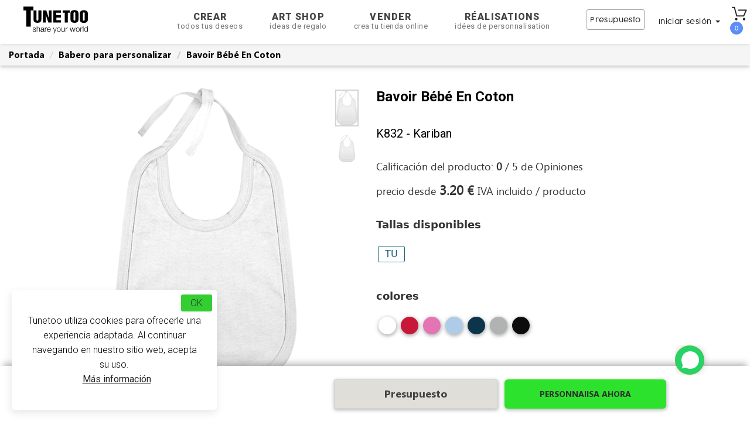

--- FILE ---
content_type: text/html; charset=UTF-8
request_url: http://www.tunetoo.es/babero-algodon-organico.php
body_size: 30498
content:
<!DOCTYPE html> 
<html lang="es">
<head>
<meta charset="utf-8" />
<meta http-equiv="X-UA-Compatible" content="IE=edge">
<meta name="viewport" content="width=device-width, initial-scale=1.0">
<title>Bavoir en coton réversible</title>
<link rel="canonical" href="https://www.tunetoo.es/babero-algodon-organico.php" />    
<meta name="Description" content="Faites broder ou imprimer vos plus belles idées sur un bavoir bébé 100% coton, pour que bébé ne se tache pas à table. Imaginez le bavoir qui vous fera plaisir, nous nous chargeons du reste. Découvrez des bavoirs à personnaliser avec un nom brodé ou une image imprimée ! " />
<meta name="keywords" content="bavoir, Bavoir bébé, Bavoir personnalisé, Bavoir brodé, Bavoir coton, Bavoir animaux, Bavoir imprimé, Bavoir éponge, Bavoir fantaisie, bavoir bébé personnalisé, Bavoir personnalisable" />
<script type="application/ld+json">
          {
            "@context": "https://schema.org/",
            "@type": "Product", 
            "name": "Bavoir Bébé En Coton", 
            "image": [
              "https://a86axszy.cdn.imgeng.in/images/produits/base/produit-porte/30287-02j10-bavoir-coton-bebe-plexus.png"
            ],
            "description": "Faites broder ou imprimer vos plus belles idées sur un bavoir bébé 100% coton, pour que bébé ne se tache pas à table. Imaginez le bavoir qui vous fera plaisir, nous nous chargeons du reste. Découvrez des bavoirs à personnaliser avec un nom brodé ou une image imprimée ! ",
            "sku": "Bavoir Bébé En Coton", 
            "brand": {
              "@type": "Brand",
              "name": ""
            },
            "review": {
              "@type": "Review",
              "reviewRating": {
                "@type": "Rating",
                "ratingValue": "4",
                "bestRating": "5"
              },
              "author": {
                "@type": "Person",
                "name": "John" 
              }
            },
            "aggregateRating": {
              "@type": "AggregateRating",
              "ratingValue": "0",
              "reviewCount": ""
            },
            "deliveryTime": {
              "@type": "ShippingDeliveryTime",
              "handlingTime": {
              "@type": "QuantitativeValue",
              "minValue": "2",
              "maxValue": "10"
              }
            },
            "offers": {
              "@type": "AggregateOffer",
              "url": "https://www.tunetoo.es/babero-algodon-organico.php",
              "priceCurrency": "EUR",
              "offerCount": "20",
              "lowprice": "3.20",
              "highprice": "",
              "priceValidUntil": "2027-02-03",
              "itemCondition": "https://schema.org/UsedCondition",
              "availability": "https://schema.org/InStock"
            },
            "BreadcrumbList" : {
              "@context": "https://schema.org/",
              "@type": "BreadcrumbList",
                  "itemListElement": [{
                    "@type": "ListItem",
                    "position": 1,
                    "name": "Portada",
                    "item": "https://www.tunetoo.es"
                  },{
                    "@type": "ListItem",
                    "position": 2,
                    "name": "Babero para personalizar",
                    "item": "https://www.tunetoo.es/babero-personalizado.php"
                  },{
                    "@type": "ListItem",
                    "position": 3,
                    "name": "Bavoir Bébé En Coton ",
                    "item": "https://www.tunetoo.es/babero-algodon-organico.php"
                  }]
              }
          }
          </script> 
<meta property="og:image" content="https://a86axszy.cdn.imgeng.in/images/produits/base/produit-porte/30287-02j10-bavoir-coton-bebe-plexus.png">
<meta property="og:image:type" content="image">
<meta property="og:image:width" content="240">
<meta property="og:image:height" content="240">

<link rel="stylesheet" href="https://cdnjs.cloudflare.com/ajax/libs/slick-carousel/1.9.0/slick.min.css" crossorigin="anonymous" referrerpolicy="no-referrer" />
<link rel="preconnect stylesheet" href="https://www.tunetoo.es/bootstrap/css/bootstrap.min.css" rel="stylesheet" >
<link rel="preconnect stylesheet" type="text/css" rel="stylesheet" href="https://www.tunetoo.es/css/font_face.css" >
<link rel="preconnect stylesheet" type="text/css" rel="stylesheet" href="https://www.tunetoo.es/css/header_inc.css?1725972786" >
<link rel="stylesheet" href="https://cdnjs.cloudflare.com/ajax/libs/font-awesome/4.6.0/css/font-awesome.min.css"  crossorigin="anonymous" referrerpolicy="no-referrer" />

<noscript id="deferred-styles">
	<link rel="stylesheet" href="https://cdnjs.cloudflare.com/ajax/libs/font-awesome/4.6.0/css/font-awesome.min.css"  crossorigin="anonymous" referrerpolicy="no-referrer" />
	<link href="https://fonts.googleapis.com/css2?family=Montserrat:wght@300;400;600;800;900&family=Open+Sans:wght@300&family=Roboto:wght@100;300;400;700;900&display=swap" rel="stylesheet" defer>
</noscript>

<script>
	var loadDeferredStyles = function () {
		var addStylesNode = document.getElementById("deferred-styles");
		var replacement = document.createElement("div");
		replacement.innerHTML = addStylesNode.textContent;
		document.body.appendChild(replacement)
		addStylesNode.parentElement.removeChild(addStylesNode);
	};
	var raf = window.requestAnimationFrame || window.mozRequestAnimationFrame ||
		window.webkitRequestAnimationFrame || window.msRequestAnimationFrame;
	if (raf)
		raf(function () {
			window.setTimeout(loadDeferredStyles, 0);
		});
	else
		window.addEventListener('load', loadDeferredStyles);
</script>



<link href="https://www.tunetoo.es/css/tuner-lanig-19.css?1738837460" rel="stylesheet"> 
<link rel="preload" href="https://www.tunetoo.es/css/clientuploadsize.css" as="style" onload="this.onload=null;this.rel='stylesheet'">
<noscript><link rel="stylesheet" href="https://www.tunetoo.es/css/clientuploadsize.css"></noscript>
<link rel="preload" href="https://www.tunetoo.es/css/page-produit.css?1736350405" as="style" onload="this.onload=null;this.rel='stylesheet'">
<noscript><link rel="stylesheet" href="https://www.tunetoo.es/css/page-produit.css?1736350405"></noscript>
<link rel="preload" href="https://www.tunetoo.es/css/textAngular.css" as="style" onload="this.onload=null;this.rel='stylesheet'">


<link rel='alternate' hreflang='fr-fr' href='https://www.tunetoo.com/bavoir-reversible-coton.php' /><link rel='alternate' hreflang='en-gb' href='https://www.tunetoo.co.uk/coton-reversible-bib.php' /><link rel='alternate' hreflang='fr-be' href='https://www.tunetoo.be/bavoir-reversible-coton.php' /><link rel='alternate' hreflang='fr-ch' href='https://www.tunetoo.ch/bavoir-reversible-coton.php' /><link rel='alternate' hreflang='es-es' href='https://www.tunetoo.es/babero-algodon-organico.php' /><link rel='alternate' hreflang='de-de' href='https://www.tunetoo.de/wendbare-baumwoll-latzchen.php' /><link rel='alternate' hreflang='en-ie' href='https://www.tunetoo.ie/coton-reversible-bib.php' />
		 <script urlgoogle="tunetoo.es">
		 (function(i,s,o,g,r,a,m){i['GoogleAnalyticsObject']=r;i[r]=i[r]||function(){
		   (i[r].q=i[r].q||[]).push(arguments)},i[r].l=1*new Date();a=s.createElement(o),
		   m=s.getElementsByTagName(o)[0];a.async=1;a.src=g;m.parentNode.insertBefore(a,m)
		 })(window,document,'script','https://www.google-analytics.com/analytics.js','ga');

		 ga('create', 'UA-32623107-5', 'auto');
		 ga('send', 'pageview');
		 ga('require', 'GTM-KZTT59N');

		 
	 		ga('require', 'ecommerce');
	 		ga('ecommerce:addItem', {"id":"RP-1028"});
	 		

		 </script><!-- Global site tag (gtag.js) - Google Ads: 1002160771 --> <script async src="https://www.googletagmanager.com/gtag/js?id=AW-1002160771"></script> <script> window.dataLayer = window.dataLayer || []; function gtag(){dataLayer.push(arguments);} gtag('js', new Date()); gtag('config', 'AW-1002160771'); </script>   <!--Start of Zopim Live Chat Script-->
  
  </script>
  
  <!-- Start of tunetoo Zendesk Widget script -->
<!-- <script id="ze-snippet" src="https://static.zdassets.com/ekr/snippet.js?key=56582092-7488-46c5-93ac-40bd08155771"> </script> -->
<!-- End of tunetoo Zendesk Widget script -->
  
<!--End of Zopim Live Chat Script-->


<script type="text/javascript" src="https://apis.google.com/js/plusone.js"></script>
<link rel=" preconnect stylesheet" href="https://cdnjs.cloudflare.com/ajax/libs/slick-carousel/1.9.0/slick.css" defer>


<style type="text/css">
    var imageAccroche = "";
    var produit_url = "babero-algodon-organico.php";
    var nom_generique = "Bavoir en coton réversible";

    .ta-editor {
        min-height: 300px;
        height: auto;
        overflow: auto;
        font-family: inherit;
        font-size: 100%;
        margin:20px 0;
    }         
    #TunerModal {
      padding:0px!important
    }
    #TunerModal     .modal-dialog {
      width: 100%;
      height: 100%;
      margin: 0;
      padding: 0;
    }
    .modal-content {
      height: 100%;
      border-radius: 0;
    }
    .price-unit{
      font-size:22px;
    }
    .sku-brand{
      font-size:20px;
    }
    .sizes-available, .colors-available{
      font-size:18px!important; padding-bottom: 6px;
    }
    #multicouche {
  position: relative!important; /*l'élément est positionné mais il se place tout seul*/
}
#multicouche img {
  position: absolute!important;
  top: 0!important;
  left: 0!important;
}
 
#couche1 {
  z-index: 1!important;
}
#couche2 {
  z-index: 2!important;
}
[data-title]:hover:after {
    opacity: 1;
    transition: all 0.1s ease 0.5s;
    visibility: visible;
}
[data-title]:after {
    content: attr(data-title);
    background-color: black;
    color: white;
    font-size: 100%;
    position: absolute;
    padding: 1px 5px 2px 5px;
    bottom: +2.4em;
    left: -5%;
    white-space: nowrap;
    box-shadow: 1px 1px 3px darkgrey;
    opacity: 0;
    z-index: 99999;
    visibility: hidden;
    border-radius:3px;
}
[data-title] {
    position: relative;
}
.simple-carousel {
    position: relative;
    overflow: hidden;
    width: 100%; 
    height: 400px; 
}

.carousel-items {
    display: flex;
    transition: transform 0.5s;
}


.carousel-items img {
    width: 3%;
    height: auto;
    display: block;
}

.carousel-control {
    position: absolute;
    top: 50%;
    transform: translateY(-50%);
    background: rgba(255,255,255,.15);
    color: #fff;
    border: none;
    cursor: pointer;
}

.carousel-control.prev {
    left: 10px;
}

.carousel-control.next {
    right: 10px;
}

</style>
<script>
document.addEventListener("DOMContentLoaded", function() {
    var carouselItems = document.querySelector('.carousel-items');
    var images = carouselItems.querySelectorAll('img');
    var currentIndex = 0;
    var prevBtn = document.getElementById('prevBtn');
    var nextBtn = document.getElementById('nextBtn');

    prevBtn.addEventListener('click', function() {
        currentIndex -= 3;
        if (currentIndex < 0) {
            currentIndex = 0;
        }
        updateCarousel();
    });

    nextBtn.addEventListener('click', function() {
        currentIndex += 3;
        if (currentIndex > images.length - 5) {
            currentIndex = images.length - 5;
        }
        updateCarousel();
    });

    function updateCarousel() {
        var offset = -currentIndex * 20;
        carouselItems.style.transform = 'translateX(' + offset + '%)';

        // Vérifiez si le bouton "prev" doit être caché ou affiché
        if (currentIndex === 0) {
            prevBtn.style.display = "none";
        } else {
            prevBtn.style.display = "block";
        }

        // Vérifiez si le bouton "next" doit être caché ou affiché
        if (currentIndex >= images.length - 5) {
            nextBtn.style.display = "none";
        } else {
            nextBtn.style.display = "block";
        }
    }

    // Initialiser le carrousel pour définir correctement la visibilité des boutons dès le départ
    updateCarousel();
});
</script>



<script type="application/ld+json">
  {
    "@context": "http://schema.org",
    "@type": "WebSite",
    "url": "https://www.tunetoo.com/",
    "inLanguage": "fr",
    "name": "T-shirts et vêtements personnalisés en impression et broderie, Tunetoo",
    "image": "https://a86axszy.cdn.imgeng.in/images/logo-tunetoo-head.svg",
    "headline": "Vêtements et objets à personnaliser en impression et broderie. Tee Shirts, Sweat-shirts, Tabliers, Sacs, Bandanas, Mugs.",

    "publisher": {
      "@type": "Organization",
      "name": "Tunetoo",
      "address": {
        "@type": "PostalAddress",
        "addressLocality": "Ambes",
        "postalCode": "33810",
        "streetAddress": "ZONE INDUSTRIELLE DU BEC D'AMBES",
        "addressCountry": "FR"
      },
      "logo": {
        "@type": "ImageObject",
        "url": "https://www.tunetoo.com/images/rond-tunetoo.svg"
      }
    },
    "keywords": "Vente, t-shirt, t-shirt personnalisé, vêtements personnalisés, accessoires personnalisés, broderie",
    "sameAs": [
      "https://www.facebook.com/tunetoo/?locale=fr_FR",
      "https://x.com/tunetoo"
    ]
  }
</script>
<script type="application/ld+json">
    {
            "@context": "http://schema.org",    
            "@type": "WebPage",
            "keywords": "bavoir, Bavoir bébé, Bavoir personnalisé, Bavoir brodé, Bavoir coton, Bavoir animaux, Bavoir imprimé, Bavoir éponge, Bavoir fantaisie, bavoir bébé personnalisé, Bavoir personnalisable",
            "about": "Bavoir en coton réversible",
            "name": "Bavoir en coton réversible",
            "url": "https://www.tunetoo.es/babero-algodon-organico.php",
            "headline": "Bavoir en coton réversible",
            "description": "Faites broder ou imprimer vos plus belles idées sur un bavoir bébé 100% coton, pour que bébé ne se tache pas à table. Imaginez le bavoir qui vous fera plaisir, nous nous chargeons du reste. Découvrez des bavoirs à personnaliser avec un nom brodé ou une image imprimée ! "
    }
            </script>
</head>
<body  >
   
<style>
  /* Conteneurs et layout */
  .tunetoo_chat_bot {
    width: 68vw;
    border-radius: 10px;
    box-shadow: 0 0 10px rgba(0, 0, 0, 0.1);
    display: flex;
    flex-direction: column;
    overflow: hidden;
    max-height: 600px;
    transition: max-height 0.3s ease;
    margin: 0 auto;
    position: fixed;
  }

  /* Toggle caché */
  #toggle-chat {
    display: none;
  }

  /* Cacher le contenu quand replié */
  #toggle-chat:checked + .tunetoo_chat_bot .tunetoo_chat_bot__container,
  #toggle-chat:checked + .tunetoo_chat_bot .tunetoo_chat_bot__input {
    display: none;
  }

  /* Réduire à l'en-tête */
  #toggle-chat:checked + .tunetoo_chat_bot {
    max-height: 50px;
  }

  /* Position absolute quand déployé */
  #toggle-chat:not(:checked) + .tunetoo_chat_bot {
    position: absolute;
  }

  /* En-tête cliquable */
  .tunetoo_chat_bot__header {
    background: #25d366;
    color: #fff;
    padding: 10px;
    font-size: 18px;
    display: flex;
    align-items: center;
    justify-content: space-between;
    cursor: pointer;
    margin-bottom: 0px!important;
    border: 1px #69b01c8f solid !important;
  }
  .tunetoo_chat_bot__header-img {
    width: 30px;
    height: 30px;
    margin-right: 10px;
  }
  .tunetoo_chat_bot__header-title {
    flex: 1;
    text-align: left;
  }
  .tunetoo_chat_bot__toggle-icon {
    transition: transform 0.3s ease;
  }
  #toggle-chat:checked + .tunetoo_chat_bot .tunetoo_chat_bot__toggle-icon {
    transform: rotate(180deg);
  }

  /* Messages */
  .tunetoo_chat_bot__container {
    flex: 1;
    padding: 10px;
    overflow-y: auto;
    background: #FAF8FB;
    height: 400px;
  }

  /* Activer le défilement quand la classe scrollable est présente */
  .tunetoo_chat_bot__container.scrollable {
    overflow-y: scroll;
  }

  /* Désactiver le défilement quand le chatbot est replié */
  #toggle-chat:checked + .tunetoo_chat_bot .tunetoo_chat_bot__container {
    overflow-y: hidden;
  }

  .tunetoo_chat_bot__welcome {
    background: #fff;
    margin: 18px 10px;
    padding: 8px 12px;
    border-radius: 7.5px;
    max-width: 70%;
    word-wrap: break-word;
    font-size: 14px;
    line-height: 1.4;
    display: flex;
    align-items: center;
    box-shadow: 0 1px 7px 0px rgba(0,0,0,0.13);
  }
  .tunetoo_chat_bot__message {
    margin: 18px 10px;
    padding: 8px 12px;
    border-radius: 7.5px;
    max-width: 70%;
    word-wrap: break-word;
    font-size: 14px;
    line-height: 1.4;
    display: flex;
    align-items: center;
    box-shadow: 0 1px 7px 0px rgba(0, 0, 0, 0.1);
  }
  .tunetoo_chat_bot__message-avatar {
    width: 24px;
    height: 24px;
    margin-right: 8px;
    border-radius: 50%;
  }
  .tunetoo_chat_bot__message--user {
    background: #DFDFDF;
    margin-left: auto;
    text-align:end;
  }
  .tunetoo_chat_bot__message--bot {
    background: #fff;
    margin-right: auto;
    border-bottom-left-radius: 2px;
    box-shadow: 0 1px 0.5px rgba(0,0,0,0.13);
  }

  /* Loader */
  .tunetoo_chat_bot__loader {
    display: none;
    border: 4px solid #f3f3f3;
    border-top: 4px solid #25d366;
    border-radius: 50%;
    width: 24px;
    height: 24px;
    animation: spin 1s linear infinite;
    margin: 10px auto;
  }
  @keyframes spin {
    0% { transform: rotate(0deg); }
    100% { transform: rotate(360deg); }
  }

  /* Zone de saisie */
  .tunetoo_chat_bot__input {
    display: flex;
    padding: 10px;
    background: #f0f0f0;
    border: 1px #d1c9c933 solid !important;
  }
  .tunetoo_chat_bot__input-field {
    flex: 1;
    padding: 10px;
    border: none;
    border-radius: 20px;
    font-size: 16px;
    background: #fff;
    color: #303235;
    margin-right: 10px;
  }
  .tunetoo_chat_bot__send-button {
    background: none;
    border: none;
    cursor: pointer;
    font-size: 20px;
    color: #25d366;
    transition: transform 0.1s, box-shadow 0.1s, opacity 0.2s;
  }
  .tunetoo_chat_bot__send-button:active {
    transform: scale(0.95);
    box-shadow: inset 0 2px 5px rgba(0,0,0,0.2);
    border-radius:12px;
  }
  .tunetoo_chat_bot__error {
    color: red;
    text-align: center;
    margin: 10px;
    font-size: 16px;
  }
</style>

  

  <script async>
        function isReCaptchaScriptLoaded() {
            const scripts = document.querySelectorAll('script[src="https://www.gstatic.com/recaptcha/releases/-ZG7BC9TxCVEbzIO2m429usb/recaptcha__fr.js"]');
            return scripts.length > 0;
        }


        function startCaptcha() {
            if (!isReCaptchaScriptLoaded()) {
                var head = document.getElementsByTagName('head')[0];
                var script = document.createElement('script');
                script.type = 'text/javascript';
                script.src = "https://www.google.com/recaptcha/api.js?render=6Lf1etUZAAAAANcokB8gglIQaYmePS-Ra4u7vzc2";
                head.appendChild(script);
            }
        }
  </script>

<link href="https://fonts.googleapis.com">
<link href="https://fonts.gstatic.com" crossorigin>

<link rel="preload" href="https://fonts.googleapis.com/css2?family=DM+Serif+Text&display=swap" as="style" onload="this.onload=null;this.rel='stylesheet'">
<link rel="preload" href="https://fonts.googleapis.com/css2?family=Roboto+Condensed:wght@700&display=swap" as="style" onload="this.onload=null;this.rel='stylesheet'">
<link rel="preload" href="https://fonts.googleapis.com/css2?family=Roboto:wght@400;900&display=swap" as="style" onload="this.onload=null;this.rel='stylesheet'">
<link rel="preload" href="https://fonts.googleapis.com/css2?family=Open+Sans&display=swap" as="style" onload="this.onload=null;this.rel='stylesheet'">
<link rel="preload" href="https://fonts.googleapis.com/css2?family=Roboto+Slab:wght@900&display=swap" as="style" onload="this.onload=null;this.rel='stylesheet'">
<link rel="preload" href="https://fonts.googleapis.com/css2?family=Be+Vietnam+Pro:wght@900&display=swap" as="style" onload="this.onload=null;this.rel='stylesheet'">
<link rel="preload" href="https://fonts.googleapis.com/css2?family=Lato:wght@900&display=swap" as="style" onload="this.onload=null;this.rel='stylesheet'">

<noscript><link rel="stylesheet" href="https://fonts.googleapis.com/css2?family=DM+Serif+Text&display=swap"></noscript> 
<noscript><link rel="stylesheet" href="https://fonts.googleapis.com/css2?family=Roboto+Condensed:wght@700&display=swap"></noscript>
<noscript><link rel="stylesheet" href="https://fonts.googleapis.com/css2?family=Roboto:wght@400;900&display=swap" ></noscript>
<noscript><link rel="stylesheet" href="https://fonts.googleapis.com/css2?family=Open+Sans&display=swap" ></noscript>
<noscript><link rel="stylesheet" href="https://fonts.googleapis.com/css2?family=Roboto+Slab:wght@900&display=swap" ></noscript>
<noscript><link rel="stylesheet" href="https://fonts.googleapis.com/css2?family=Be+Vietnam+Pro:wght@900&display=swap" ></noscript>
<noscript><link rel="stylesheet" href="https://fonts.googleapis.com/css2?family=Lato:wght@900&display=swap" ></noscript>

    <link rel="preload" href="https://cdnjs.cloudflare.com/ajax/libs/font-awesome/6.4.0/webfonts/fa-solid-900.woff2" as="font" type="font/woff2" crossorigin="anonymous">
    <noscript>
        <link rel="stylesheet" href="https://cdnjs.cloudflare.com/ajax/libs/font-awesome/6.4.0/webfonts/fa-solid-900.woff2">
    </noscript>
    <link rel="stylesheet" href="https://cdnjs.cloudflare.com/ajax/libs/font-awesome/6.4.0/css/all.min.css" crossorigin="anonymous" referrerpolicy="no-referrer">

    
<script src="https://cdnjs.cloudflare.com/ajax/libs/jquery/1.11.3/jquery.min.js"></script>
<script src="https://maxcdn.bootstrapcdn.com/bootstrap/3.3.4/js/bootstrap.min.js"></script>
<style> .mega-menu{font-family:Roboto;color:#747474;font-weight:300;line-height:1.2;font-size:15px}.mega-menu:hover{text-decoration:underline;cursor:pointer;color:#000}</style>


<div id="panier-dynamique">
    
<!-- PANIER MAJ 11/2019 -->
<!-- ******************* -->
<!-- ******************* -->
<!-- ******************* -->


<div class="slide-panier">
      <div class="basket-empty">
        <button class="btn-close"><img src="https://a86axszy.cdn.imgeng.in/images/001-close.svg" alt="fermer-panier"></button>
        <div class="titre-panier">
        <img class="icon-cart" width="28" height="28"  src="https://a86axszy.cdn.imgeng.in/images/accueil/panier.svg" alt="panier-tunetoo" srcset="https://a86axszy.cdn.imgeng.in/images/accueil/panier.svg"> MI CARRO <span class="shop"><span class="number-shop">0</span></span>
        </div>
          <div class="col-md-12 section-vide" id="panier-empty">
                <p class="sous-titre-empty">Su carro está vacío</p>
        <a class="button-continuer" href="https://www.tunetoo.es/tunetoo-personnaliser-broderie-impression-textile-objet.php">Personalizar ahora</a>
          </div>
      </div>
    </div>

<!-- END PANIER 18/10/19 -->
<!-- ******************* -->
<!-- ******************* -->
<!-- ******************* -->
<script src="https://cdnjs.cloudflare.com/ajax/libs/slick-carousel/1.9.0/slick.min.js"></script>
<script type="text/javascript">

  action = function(query){
      $('.value-loading').loading(true);
    $.post('/controller/XHR/gestion-panier.php',query)
    .done(function(response){
      $('.value-loading').loading(false);
      response = JSON.parse(response);
      $('#panier-dynamique').html(response.template_panier);
      $('#panier-dynamique').addClass('open');
      $('.number-shop, .nbr-cmd').html(response.nbre_produit);
      if(response.location && response.location !== 'false') {
        window.location.replace(response.location);
      }
    })
    .fail(function(error){
      $('.value-loading').loading(false);
      console.log(error);
    });
  };

  var changeQuantity= function(panierPk, quantite){
      $('.value-loading').loading(true);
      var data={action:'set_quantite', id: panierPk, quantite :parseInt(quantite) };
      $.post('/controller/XHR/gestion-panier.php',data)
          .done(function(response){
              response = JSON.parse(response);
              $('#panier-dynamique').html(response.template_panier);
              $('#panier-dynamique').addClass('open');
              $('.number-shop, .nbr-cmd').html(response.nbre_produit);
              if(response.location && response.location !== 'false') {
                  window.location.replace(response.location);
              }
          })
          .fail(function(error){
              $('.value-loading').loading(false);
              console.log(error);
          });
  };

     $.fn.loading = function(isloading) {
        if (isloading) {
            this.addClass('loading');
        } else {
            this.removeClass('loading');
        }
        return this;
    };



  $('.decrementQuantity').click(function(event) {
      event.preventDefault();
      var dataInput=$(this).data('input');
      var currentValue=$("#"+dataInput).val();
      var newValue=parseInt(currentValue)-1;
      if (currentValue>1) {
        $('.value-loading').loading(true);
          $("#"+dataInput).val(newValue);
          //Ajax change quantity in db
          var panierPk=dataInput.replace('quantity','');
          changeQuantity(panierPk, newValue);
      }

  });

  $('.incrementQuantity').click(function(event) {
      event.preventDefault();
      var dataInput=$(this).data('input');
      var currentValue=$("#"+dataInput).val();
      var newValue=parseInt(currentValue)+1;
      $("#"+dataInput).val(newValue);
      //Ajax change quantity in db
      var panierPk=dataInput.replace('quantity','');
        $('.value-loading').loading(true);
      changeQuantity(panierPk, newValue);
  });

  $('.btn-close').click(function(e){
      e.stopPropagation();
      $('#panier-dynamique').toggleClass('open');
      $('.backdark').toggleClass('bloc-visible onthetop');
      $('a.dropdown-toggle, .subline').removeClass("sublineok activeok");
      if($("#panier-dynamique").hasClass("open")==true){$("body").addClass('overflow');}
      else $("body").removeClass('overflow');
      if($("#panier-dynamique").hasClass("open")==true){$(".backdark").addClass('bloc-visible');}
      else $(".backdark").removeClass('bloc-visible');
      if($(".contain").hasClass("bloc-visible")==true){$(".contain, .animationfade").removeClass('bloc-visible');}
      else return false;
  });


    $('.heroSlider-fixed').each(function(){
        var $sliders = $(".slider");
        var $arrows = $('.arrow');

        var slickInduvidual = $(this);
            slickInduvidual.find($sliders).slick({
          dots: true,
            prevArrow: slickInduvidual.find($('.prev')),
            nextArrow: slickInduvidual.find($('.next')),
          infinite: true,
          speed: 400,
          slidesToShow: 1,
          slidesToScroll: 1,
          responsivePanier: [
            {
              breakpoint: 1024,
              settings: {
                slidesToShow: 3,
                slidesToScroll: 3,
                infinite: true,
                dots: true
              }
            },
            {
              breakpoint: 600,
              settings: {
                slidesToShow: 2,
                slidesToScroll: 2
              }
            },
            {
              breakpoint: 480,
              settings: {
                slidesToShow: 1,
                slidesToScroll: 1
              }
            }
          ]
        });
    });
</script>

</div>

<!-- navigation panel -->
<nav class="navbar navbar-default navbar-fixed-top nav-down">
    <div class="container" id="nav" style="padding-left:0px; padding-right:0px;">
        <div class="navbar-header">
            <div class="mon-panier-mobile" style="display:none;">
                <div data-toggle="dropdown" class="items">
                    <img class="icon-cart"  width="28" height="28" src="https://a86axszy.cdn.imgeng.in/images/accueil/panier.svg" alt="panier-tunetoo"/>
                    <span class="shop">
                        <span class="number-shop">
                        0                        </span>
                    </span>
                                    </div>
            </div>
            <div class="mon-compte mobile" style="display:none;">
                <div class="connexion"><img class="lazyload" data-srcset="https://a86axszy.cdn.imgeng.in/images/accueil/user.svg" alt="connexion-tunetoo"/>
                    <span class="count">
                        <span>Iniciar sesión</span><b class="caret"></b>
                    </span>
                </div>
            </div>
            <button type="button" id="nav-icon3" class="navbar-toggle collapsed" data-toggle="collapse" data-target="#bs-example-navbar-collapse-1" aria-label="Navigation">
                <span class="icon-bar"></span>
                <span class="icon-bar"></span>
                <span class="icon-bar"></span>
            </button>
            <a class="navbar-brand-header" href="https://www.tunetoo.es">
                <span class="flocon"></span>
                <img alt="Brand" src="https://a86axszy.cdn.imgeng.in/images/logo-tunetoo-head.svg"/>
            </a>
        </div>
        <div class="collapse navbar-collapse js-navbar-collapse" id="bs-example-navbar-collapse-1">
            <div class="nav navbar-nav" id="noboxsizing">
                <div class="row">
                    <div class="col-lg-3" id="right-blocs">
                        <a class="navbar-brand" href="https://www.tunetoo.es"><span class="flocon"></span><img style="margin-top: -6px;" alt="Brand" src="https://a86axszy.cdn.imgeng.in/images/logo-tunetoo-head.svg" class=""/></a>
                    </div>
                    <div class="col-md-6" id="center-blocs" style="display:flex; margin-left:36px">
                    <ul>  
                        <li class="dropdown personnalisation">
                            <a data-toggle="dropdown" class="dropdown-toggle personnaliser" href="https://www.tunetoo.es" style="font-size:16px!important">Crear                                <span class="second-title">todos tus deseos</span>
                                <span class="subline"></span>
                            </a>                                
                            <ul class="dropdown-menu mega-dropdown-menu row perso">
                                <li class="col-sm-2 col-md-2">
                                    <ul>
                                        <li class="dropdown-header" style="padding: 10px 0 5px 0 !important;">Ropa</li>
                                        <li><a href="https://www.tunetoo.es/camiseta-bordada-personalizada.php">Camisetas personalizadas</a></li>
                                        <li><a href="https://www.tunetoo.es/polo-bordado-personalizable.php">Polos personalizados</a></li>
                                        <li><a href="https://www.tunetoo.es/sudadera-bordada-personalizada.php">Sudaderas personalizadas</a></li>
                                        <li><a href="https://www.tunetoo.es/personaliza-tu-delantal.php">Delantales personalizados</a></li>
                                        <li><a href="https://www.tunetoo.es/albornoz-personalizado-bordado.php">Albornoces personalizados</a></li>
                                        <li><a href="https://www.tunetoo.es/">Pantalon personnalisé</a></li>
                                        <li><a href="https://www.tunetoo.es/">Short personnalisé</a></li>
                                        <li><a href="https://www.tunetoo.es/">Caleçon personnalisé</a></li>                                        
                                        <li><a href="https://www.tunetoo.es/camisa-personalizada.php">Camisas personalizadas</a></li>
                                        <li><a href="https://www.tunetoo.es/chaqueta-y-abrigos-personalizados.php">Abrigos y chaquetas personalizados</a></li>
                                        <li class="dropdown-header" style="padding: 10px 0 5px 0 !important;">BEBÉ</li>
                                        <li><a href="https://www.tunetoo.es/babero-personalizado.php">Baberos personalizados</a></li>
                                        <li><a href="https://www.tunetoo.es/body-bordado-personalizado.php">Body personalizado</a></li>
                                                                            </ul>
                                </li>
                                <li class="col-sm-2 col-md-2">
                                    <ul>
                                        <li class="dropdown-header" style="padding: 10px 0 5px 0 !important;">Accesorios</li>
                                        <li><a href="https://www.tunetoo.es/mascarilla-de-proteccion-personalizada.php">Mascarillas personalizadas</a></li>
                                        <li><a href="https://www.tunetoo.es/gorro-personalizado.php">Gorros personalizados</a></li>
                                        <li><a href="https://www.tunetoo.es/gorras-personalizadas.php">Gorras personalizadas</a></li>
                                        <li><a href="https://www.tunetoo.es/">Gorro de pescador personalizado</a></li>
                                        <li><a href="https://www.tunetoo.es/bolso-personalizado.php">Bolsos personalizados</a></li>
                                        <li><a href="https://www.tunetoo.es/toalla-bordada-personalizada.php">Toallas personalizadas</a></li>
                                        <li><a href="https://www.tunetoo.es/manta-personalizada.php">Mantas personalizadas</a></li>
                                        
                                    </ul>
                                    <div class="verticle-line"></div>
                                </li>
                                <li class="col-sm-3 col-md-3">
                                    <ul>
                                                                                            <li class="dropdown-header" style="padding: 10px 0 5px 0 !important;">Objetos</li>
                                                                                                <li><a href="https://www.tunetoo.es/taza-personalizada.php">Tazas personalizadas</a></li>
                                                                                                <li><a href="https://www.tunetoo.es/cojines-personalizados.php">Cojínes personalizados</a></li>
                                                                                                <li><a href="https://www.tunetoo.es/carcasa-personalizada.php">Carcasas personalizadas</a></li>
                                                                                                <li><a href="https://www.tunetoo.es/peluche-personalizado.php">Peluches personalizados</a></li>
                                                                                                <li><a href="https://www.tunetoo.es/alfombrilla-de-raton-personalizado.php">Alfombrillas de ratón personalizadas</a></li>
                                                                                                <li><a href="https://www.tunetoo.es/cuadros-personalizados.php">Cuadro</a></li>
                                                                                                <li><a href="https://www.tunetoo.es/puzzle-personalizado.php">Puzzles personalizados</a></li>
                                                                                                <li><a href="https://www.tunetoo.es/silla-personalizada.php">Sillas personalizadas</a></li>
                                                                                                <li><a href="https://www.tunetoo.es/llavero-personalizado.php">Llavero personalizado</a></li>
                                                                                                <li><a href="https://www.tunetoo.es/marcapaginas-personalizada.php">Marcapáginas personalizada</a></li>
                                                                                                <li><a href="https://www.tunetoo.es/bola-de-navidad-personalizada.php">Bola de navidad personalizada</a></li>
                                                                                                <li><a href="https://www.tunetoo.es/reloj-personalizado.php">Reloj personalizado</a></li>
                                                                                </ul>
                                </li>
                                <li class="col-sm-5 col-md-5">
                                    <ul>
                                        <li>
                                            <a class="image-nav teaser" href="https://www.tunetoo.es/tunetoo-personnaliser-broderie-impression-textile-objet1.php">
                                                <img class="img-responsive lazyload" data-srcset="https://a86axszy.cdn.imgeng.in/images/personnaliser-tunetoo.jpg" alt="personnaliser votre produit">
                                            </a>
                                        </li>
                                    </ul>
                                </li>
                            </ul>                                
                        </li>
                                       
                        <li class="dropdown collection" >
                            <a data-toggle="dropdown" class="dropdown-toggle art-shop" href="https://www.tunetoo.es">Art Shop                                <span class="second-title">Ideas de regalo</span>                    
                                <span class="subline"></span>
                            </a>
                                                        </li>
                        <li class="dropdown vendre">
                            <a data-toggle="dropdown" class="dropdown-toggle dropdown-toggle2 vendre" href="https://www.tunetoo.es/">Vender                                <span class="second-title">Crea tu tienda online</span>                    
                                <span class="subline"></span>
                            </a>
                            <ul class="dropdown-menu mega-dropdown-menu row vendre">
                                <li class="col-md-12"><p class="text-vendre head-title"><span>Gana dinero</span> fácil y rápidamente</p>
                                </li>
                                <div class="col-md-2"></div>
                                <li class="col-md-2" id="bloc-campaign"><a href="https://www.tunetoo.es/crea-tu-campana.php">
                                        <div class="img-campagne"></div>
                                        <span>Campaña</span></a>
                                    </li>
                                <li class="col-md-2" id="bloc-design"><a href="https://www.tunetoo.es/vende-tus-disenos.php">
                                        <div class="img-designer"></div>
                                        <span>Diseño</span></a></li>
                                <li class="col-md-2" id="bloc-shop"><a href="https://www.tunetoo.es/abre-tu-tienda-online.php">
                                        <div class="img-revendeur"></div>
                                        <span>E-shop</span></a></li>
                                <li class="col-md-2" id="bloc-shop-api"><a href="https://www.tunetoo.es/print-on-demand.php" id="PRINT ON DEMAND">
                                        <div class="img-revendeur-api"></div>
                                        <span>E-shop API</span></a></li>
                                <div class="col-md-2"></div>
                                <li class="col-md-12"><a href="https://www.tunetoo.es/venta-disenos-camisetas.php" class="perso-button personnaliser">Vende ahora<i
                                                class="fa fa-chevron-right"></i></a></li>
                            </ul>
                        </li>
                                   
                        <li class="dropdown realisation" style="margin-left 6px;">
                            <span class="ttoo dropdown-toggle" data-ttoo="aHR0cHM6Ly93d3cudHVuZXRvby5lcy9yZWFsaXNhdGlvbnMucGhw">Réalisations<br><span class="second-title">idées de personnalisation</span><span class="subline"></span></span>
                        </li>
                                                </div>
                    <div class="col-lg-3" id="left-blocs">
                    <ul>
                        <li class="mon-compte">  
                            <a href="#" onClick="startCaptcha()" class="devis-rapide" data-toggle="modal" data-target="#demande-devis-rapide"><span>Presupuesto</span></a>
                        </li> 
                        <li class="mon-compte" onselectstart="return false">   
                            <div class="connexion"><span class="count">
                                                                    <span> Iniciar sesión </span> <b class="caret"></b></span>
                            </div>
                            <div class="content-connexion">
                                                                    <span style="color: #999;" class="ttoo button-inscription" data-ttoo="aHR0cHM6Ly93d3cudHVuZXRvby5lcy9jcmVhLXR1LWN1ZW50YS10dW5ldG9vLnBocA==">Inscribirse</span><span class='yescount'> ¿Ya tienes una cuenta? </span><span style="color: #999;" class="ttoo" data-ttoo="aHR0cHM6Ly93d3cudHVuZXRvby5lcy9jcmVhLXR1LWN1ZW50YS10dW5ldG9vLnBocA==">Conectarse </span><span style="color: #999;" class="ttoo" data-ttoo="aHR0cHM6Ly93d3cudHVuZXRvby5lcy9jcmVhLXR1LWN1ZW50YS10dW5ldG9vLnBocD9sb2NhdGlvbj1jb21wdGUtY29tbWFuZGUtcHJvZmlsLnBocA==">Mis pedidos </span>
                                                                </div>


                        </li>
                        <li class="mon-panier" style="position:fixed;margin-top:8px">
                            <div data-toggle="dropdown" class="items"><span class="icon-shopping-list"><span class="shop"><span class="number-shop">0</span></span></span></div>
                        </li>
                        </ul>
                    </div>
                </div>
            </ul>
           </div> 
        </div>
    </div>
           <div class="contain custom">
                <div class="first-bloc row">
                    <div class="line-one">
                        <ul class="col-md-12 tab">
                            <li class="tablinks selectionmenuok" id="defaultOpen" onclick="openSubcate(event, 'vetement-perso')">
                                <img class="header-img lazyload" data-srcset="/images/accueil/svg/clothes.svg"/>
                                Ropa personalizada 
                                <span class="subline"></span>
                            </li>
                            <li class="tablinks" onclick="openSubcate(event, 'accessoire-bijoux')">
                                <img class="header-img lazyload" data-srcset="/images/accueil/svg/cup.svg"/>
                                Papelería personalizada 
                                <span class="subline"></span>
                            </li>
                            <li class="tablinks" onclick="openSubcate(event, 'maison-deco')">
                                <img class="header-img lazyload" data-srcset="/images/accueil/svg/house.svg"/>
                                Hogar & Decoración 
                                <span class="subline"></span>
                            </li>
                            <li class="tablinks" onclick="openSubcate(event, 'loisir')">
                                <img class="header-img lazyload" data-srcset="/images/accueil/svg/puzzle.svg"/>
                                Ocio cultural 
                                <span class="subline"></span>
                            </li>
                            <li class="tablinks" onclick="openSubcate(event, 'sac')">
                                <img class="header-img lazyload" data-srcset="/images/accueil/svg/bag.svg"/>
                            Equipaje 
                                <span class="subline"></span>
                            </li>
                            <li class="tablinks" onclick="openSubcate(event, 'professionnel')">
                                <img class="header-img lazyload" data-srcset="/images/accueil/svg/clothes.svg"/>
                                Professionals 
                                <span class="subline"></span>
                            </li>
                            <li class="tablinks" onclick="openSubcate(event, 'idees-cadeaux2')">
                                    <img class="header-img lazyload" data-srcset="/images/accueil/svg/bulb.svg"/>
                                    Ideas de regalo 
                                <span class="subline"></span>
                            </li>
                        </ul>
                    </div>
                </div>
                <div class="bloc-personnaliser">
                    <div class="second-bloc personnalisation-tab row">
                        <div id="vetement-perso" class="tabcontent second-bloc">
                            <div class="col-xs-4 col-md-3">
                                <span class="titleMain">
                                    Ropa personalizada 
                                </span>
                                <div class="list-subcate">
                                    <ul class="tab">
                                        <li><span onmouseover="openLastTab(event, 'vetement');openLastTabImg(event, 'vetement-img')" class="tablinks2 active"><span class="link-second">Ropa personalizada <i class="fa fa-chevron-right"></i></span></span></li>
                                        <li><span onmouseover="openLastTab(event, 'vetement-travail');openLastTabImg(event, 'vetement-travail-img')" class="tablinks2"><span class="link-second">Ropa de trabajo personalizada <i class="fa fa-chevron-right"></i></span></span> </li>
                                        <li><span onmouseover="openLastTab(event, 'textile-bebe');openLastTabImg(event, 'textile-bebe-img')" class="tablinks2"><span class="link-second">Textil bebé personalizado <i class="fa fa-chevron-right"></i></span></span> </li>
                                    </ul>
                                </div>
                            </div>
                            <div class="col-xs-8 col-md-6">
                                <ul class="labels">
                                    <li class="bio">
                                        <img class="lazyload" data-srcset="https://a86axszy.cdn.imgeng.in/images/accueil/svg/leaf.svg"/>
                                        Respetuoso con el medio ambiente                                    </li>
                                    <li class="savoir-faire">
                                        <img class="lazyload" data-srcset="https://a86axszy.cdn.imgeng.in/images/accueil/svg/needles.svg"/>
                                        Francés know-how                                    </li>
                                    <li class="bordelais">
                                        <img class="lazyload" data-srcset="https://a86axszy.cdn.imgeng.in/images/accueil/svg/frenchflag.svg"/>
                                        Personalizado en Burdeos                                    </li>
                                </ul>
                                <div class="links-cate">
                                    <ul id="vetement" class="tabcontent2 active content-sublist-vetement" style="display:block;">
                                        <li><a href="https://www.tunetoo.es/camiseta-bordada-personalizada.php">Camisetas personalizadas</a></li>
                                        <li><a href="https://www.tunetoo.es/sudadera-bordada-personalizada.php">Sudaderas personalizadas</a></li>
                                        <li><a href="https://www.tunetoo.es/personaliza-tu-delantal.php">Delantales personalizados</a></li>
                                        <li><a href="https://www.tunetoo.es/polo-bordado-personalizable.php">Polos personalizados</a></li>
                                        <li><a href="https://www.tunetoo.es/camisa-personalizada.php">Camisas personalizadas</a></li>
                                        <li><a href="https://www.tunetoo.es/chaqueta-y-abrigos-personalizados.php">Abrigos y chaquetas personalizados</a></li>
                                        <li><a href="https://www.tunetoo.es/albornoz-personalizado-bordado.php">Albornoces personalizados</a></li>
                                        <li><a href="https://www.tunetoo.es/">Pantalon personnalisé</a></li>
                                        <li><a href="https://www.tunetoo.es/">Short personnalisé</a></li>
                                        <li><a href="https://www.tunetoo.es/">Caleçon personnalisé</a></li>
                                        <li><a href="https://www.tunetoo.es/">Bordado en bucle</a></li>
                                                                            </ul>
                                    <ul id="vetement-travail" class="tabcontent2 content-sublist-vetement-trvail" style="display:none;">
                                                                                <li><a href="https://www.tunetoo.es/plumas-personalizado.php">Plumas personalizados</a></li>                                     </ul>
                                    <ul id="textile-bebe" class="tabcontent2 content-sublist-textile-bebe" style="display:none;">
                                        <li><a href="https://www.tunetoo.es/babero-personalizado.php">Baberos personalizados</a></li>
                                        <li><a href="https://www.tunetoo.es/body-bordado-personalizado.php">Body personalizado</a></li>
                                        <li><a href="https://www.tunetoo.es/peluche-personalizado.php">Peluches personalizados</a></li>
                                        <li><a href="https://www.tunetoo.es/">Muñecos de felpa personalizados</a></li>
                                    </ul>
                                </div>
                            </div>
                            <div class="col-xs-12 col-md-3">
                                <a class="image-nav tabcontent2Img" id="vetement-img" href="https://www.tunetoo.es/sudadera-bordada-personalizada.php" style="display:block;">
                                    <div class="three teaser">
                                        <img class="img-responsive grow lazyload" data-srcset="https://a86axszy.cdn.imgeng.in/images/navbar/fr/personnaliser/vetements-perso.jpg" alt="nouveaux produits personnalisable">
                                    </div>
                                </a>
                                <a class="image-nav tabcontent2Img" id="vetement-travail-img" href="https://www.tunetoo.es/plumas-personalizado.php" style="display:none;">
                                    <div class="three teaser">
                                        <img class="img-responsive grow lazyload" data-srcset="https://a86axszy.cdn.imgeng.in/images/navbar/fr/personnaliser/vetements-travail.jpg" alt="nouveaux produits personnalisable">
                                    </div>
                                </a>
                                <a class="image-nav tabcontent2Img" id="textile-bebe-img" href="https://www.tunetoo.es/babero-personalizado.php" style="display:none;">
                                    <div class="three teaser">
                                        <img class="img-responsive grow lazyload" data-srcset="https://a86axszy.cdn.imgeng.in/images/navbar/fr/personnaliser/textile-bebe.jpg" alt="nouveaux produits personnalisable">
                                    </div>
                                </a>
                                <a class="call-to-action personnaliser" href="https://www.tunetoo.es/tunetoo-personnaliser-broderie-impression-textile-objet1.php">
                                        <img src="https://a86axszy.cdn.imgeng.in/images/accueil/personnaliser/colors.svg" width="18px" alt="palette de couleur"> Personalizar ahora<i class="fa fa-chevron-right"></i>
                                </a>
                            </div>
                        </div>
                        <div id="accessoire-bijoux" class="tabcontent second-bloc">
                            <div class="col-xs-4 col-md-3">
                                <span class="titleMain">
                                Papelería personalizada</span>
                                <div class="list-subcate">
                                    <ul>
                                        <li><span onmouseover="openLastTab(event, 'accessoire-perso');openLastTabImg(event, 'accessoire-perso-img')" class="tablinks2 active"><span class="link-second">Accesorios personalizados <i class="fa fa-chevron-right"></i></span></span></li>
                                        <li><span onmouseover="openLastTab(event, 'objet-perso');openLastTabImg(event, 'objet-perso-img')" class="tablinks2"><span class="link-second">Objetos personalizados <i class="fa fa-chevron-right"></i></span></span> </li>
                                        <li><span onmouseover="openLastTab(event, 'objet-pub');openLastTabImg(event, 'objet-pub-img')" class="tablinks2"><span class="link-second">Artículos promocionales personalizados <i class="fa fa-chevron-right"></i></span></span> </li>
                                    </ul>
                                </div>
                            </div>
                            <div class="col-xs-8 col-md-6">
                                <ul class="labels">
                                    <li class="bio">
                                        <img class="lazyload" data-srcset="https://a86axszy.cdn.imgeng.in/images/accueil/svg/leaf.svg"/>
                                        Respetuoso con el medio ambiente                                    </li>
                                    <li class="savoir-faire">
                                        <img class="lazyload" data-srcset="https://a86axszy.cdn.imgeng.in/images/accueil/svg/needles.svg"/>
                                        Francés know-how                                    </li>
                                    <li class="bordelais">
                                        <img class="lazyload" data-srcset="https://a86axszy.cdn.imgeng.in/images/accueil/svg/frenchflag.svg"/>
                                        Personalizado en Burdeos                                    </li>
                                </ul>
                                <div class="links-cate">
                                    <ul id="accessoire-perso" class="tabcontent2 content-sublist-accessoire-perso" style="display:none;">
                                        <li><a href="https://www.tunetoo.es/gorras-personalizadas.php">Gorras personalizadas</a></li>
                                        <li><a href="https://www.tunetoo.es/gorro-personalizado.php">Gorros personalizados</a></li>
                                        <li><a href="https://www.tunetoo.es/">Gorro de pescador personalizado</a></li>
                                        <li><a href="https://www.tunetoo.es/mascarilla-de-proteccion-personalizada.php">Mascarillas personalizadas</a></li>
                                        <li><a href="https://www.tunetoo.es/panuelo-bandana-personalizado.php">Bandana personnalisé</a></li>
                                        <li><a href="https://www.tunetoo.es/personaliza-tu-delantal.php">Delantales personalizados</a></li>
                                                                            </ul>
                                    <ul id="objet-perso" class="tabcontent2 content-sublist-objet-perso" style="display:none;">
                                        <li><a href="https://www.tunetoo.es/carcasa-personalizada.php">Carcasas personalizadas</a></li>
                                        <li><a href="https://www.tunetoo.es/taza-personalizada.php">Tazas personalizadas</a></li>
                                        <li><a href="https://www.tunetoo.es/">Cuencos personalizados</a></li>
                                        <li><a href="https://www.tunetoo.es/">Vasos personalizados</a></li>
                                        <li><a href="https://www.tunetoo.es/puzzle-personalizado.php">Puzzles personalizados</a></li>
                                        <li><a href="https://www.tunetoo.es/cuadros-personalizados.php">Cuadro</a></li>
                                        <li><a href="https://www.tunetoo.es/reloj-personalizado.php">Reloj personalizado</a></li>
                                        <li><a href="https://www.tunetoo.es/cojines-personalizados.php">Cojínes personalizados</a></li>
                                        <li><a href="https://www.tunetoo.es/silla-personalizada.php">Sillas personalizadas</a></li>
                                        <li><a href="https://www.tunetoo.es/peluche-personalizado.php">Peluches personalizados</a></li>
                                    </ul>
                                    <ul id="objet-pub" class="tabcontent2 content-sublist-objet-pub" style="display:none;">
                                        <li><a href="https://www.tunetoo.es/alfombrilla-de-raton-personalizado.php">Alfombrillas de ratón personalizadas</a></li>
                                        <li><a href="https://www.tunetoo.es/llavero-personalizado.php">Llavero personalizado</a></li>
                                        <li><a href="https://www.tunetoo.es/marcapaginas-personalizada.php">Marcapáginas personalizada</a></li>
                                    </ul>
                                </div>
                            </div>
                            <div class="col-xs-12 col-md-3">
                                <a class="image-nav tabcontent2Img" id="accessoire-perso-img" href="https://www.tunetoo.es/gorras-personalizadas.php" style="display:block;">
                                    <div class="three teaser">
                                        <img class="img-responsive grow lazyload" data-srcset="https://a86axszy.cdn.imgeng.in/images/navbar/fr/personnaliser/accessoires-perso.jpg" alt="accessoires personnalisable">
                                    </div>
                                </a>
                                <a class="image-nav tabcontent2Img" id="objet-perso-img" href="https://www.tunetoo.es/taza-personalizada.php" style="display:none;">
                                    <div class="three teaser">
                                        <img class="img-responsive grow lazyload" data-srcset="https://a86axszy.cdn.imgeng.in/images/navbar/fr/personnaliser/objets.jpg" alt="objet personnalisable">
                                    </div>
                                </a>
                                <a class="image-nav tabcontent2Img" id="objet-pub-img" href="https://www.tunetoo.es/llavero-personalizado.php" style="display:none;">
                                    <div class="three teaser">
                                        <img class="img-responsive grow lazyload" data-srcset="https://a86axszy.cdn.imgeng.in/images/navbar/fr/personnaliser/objets-publicitaires.jpg" alt="objet pub personnalisable">
                                    </div>
                                </a>
                                <span style="height:48px;padding: 10px 0;display: inline-table;font-weight: 700;font-size: 13px;margin: 10px 14%;font-family: segoe_uiregular, Myriad Pro Regular,Arial,Helvetica Neue,Helvetica,sans-serif;" class="ttoo call-to-action personnaliser" data-ttoo="aHR0cHM6Ly93d3cudHVuZXRvby5lc3R1bmV0b28tcGVyc29ubmFsaXNlci1icm9kZXJpZS1pbXByZXNzaW9uLXRleHRpbGUtb2JqZXQxLnBocA=="><img src="https://a86axszy.cdn.imgeng.in/images/accueil/personnaliser/colors.svg" width="18px" alt="palette de couleur"> Personalizar ahora<i class="fa fa-chevron-right"></i><br></span>
                            </div>
                        </div>
                        <div id="maison-deco" class="tabcontent second-bloc">
                            <div class="col-xs-4 col-md-3">
                            <span class="titleMain">
                            Hogar & Decoración</span>
                                <div class="list-subcate">
                                    <ul>
                                        <li><span onmouseover="openLastTab(event, 'deco-perso');openLastTabImg(event, 'deco-perso-img')" class="tablinks2 active" ><span class="link-second">Decoración del hogar personalizada <i class="fa fa-chevron-right"></i></span></span></li>
                                        <li><span onmouseover="openLastTab(event, 'deco-murale');openLastTabImg(event, 'deco-murale-img')" class="tablinks2" ><span class="link-second">Decoración de pared personalizada <i class="fa fa-chevron-right"></i></span></span> </li>
                                        <li><span onmouseover="openLastTab(event, 'linge-maison');openLastTabImg(event, 'linge-maison-img')" class="tablinks2" ><span class="link-second">Ropa de cama personalizada <i class="fa fa-chevron-right"></i></span></span> </li>
                                        <li><span onmouseover="openLastTab(event, 'art-table');openLastTabImg(event, 'art-table-img')" class="tablinks2" ><span class="link-second">Vajilla personalizada <i class="fa fa-chevron-right"></i></span></span> </li>
                                    </ul>
                                </div>
                            </div>
                            <div class="col-xs-8 col-md-6">
                                <ul class="labels">
                                    <li class="bio">
                                        <img class="lazyload" data-srcset="https://a86axszy.cdn.imgeng.in/images/accueil/svg/leaf.svg"/>
                                        Respetuoso con el medio ambiente                                    </li>
                                    <li class="savoir-faire">
                                        <img class="lazyload" data-srcset="https://a86axszy.cdn.imgeng.in/images/accueil/svg/needles.svg"/>
                                        Francés know-how                                    </li>
                                    <li class="bordelais">
                                        <img class="lazyload" data-srcset="https://a86axszy.cdn.imgeng.in/images/accueil/svg/frenchflag.svg"/>
                                        Personalizado en Burdeos                                    </li>
                                </ul>
                                <div class="links-cate">
                                    <ul id="deco-perso" class="tabcontent2 content-sublist-accessoire-perso" style="display:none;">
                                        <li><a href="https://www.tunetoo.es/manta-personalizada.php">Mantas personalizadas</a></li>
                                        <li><a href="https://www.tunetoo.es/cojines-personalizados.php">Cojínes personalizados</a></li>
                                        <li><a href="https://www.tunetoo.es/silla-personalizada.php">Sillas personalizadas</a></li>
                                        <li><a href="https://www.tunetoo.es/bola-de-navidad-personalizada.php">Bola de navidad personalizada</a></li>
                                    </ul>
                                    <ul id="deco-murale" class="tabcontent2 content-sublist-objet-perso" style="display:none;">
                                        <li><a href="https://www.tunetoo.es/cuadros-personalizados.php">Cuadro</a></li>
                                        <li><a href="https://www.tunetoo.es/reloj-personalizado.php">Reloj personalizado</a></li>
                                    </ul>
                                    <ul id="linge-maison" class="tabcontent2 content-sublist-objet-pub" style="display:none;">
                                        <li><a href="https://www.tunetoo.es/toalla-bordada-personalizada.php">Toallas personalizadas</a></li>
                                        <li><a href="https://www.tunetoo.es/manta-personalizada.php">Mantas personalizadas</a></li>
                                    </ul>
                                    <ul id="art-table" class="tabcontent2 content-sublist-objet-pub" style="display:none;">
                                        <li><a href="https://www.tunetoo.es/personaliza-tu-delantal.php">Delantales personalizados</a></li>
                                        <li><a href="https://www.tunetoo.es/taza-personalizada.php">Tazas personalizadas</a></li>
                                        <li><a href="https://www.tunetoo.es/">Vasos personalizados</a></li>
                                        <li><a href="https://www.tunetoo.es/">Cuencos personalizados</a></li>
                                    </ul>
                                </div>
                            </div>
                            <div class="col-xs-12 col-md-3">
                                <a class="image-nav tabcontent2" id="deco-perso-img" href="https://www.tunetoo.es/cojines-personalizados.php" style="display:block;">
                                    <div class="three teaser">
                                        <img class="img-responsive grow lazyload" data-srcset="https://a86axszy.cdn.imgeng.in/images/navbar/fr/personnaliser/deco-maison-perso.jpg" alt="décorations personnalisable">
                                    </div>
                                </a>
                                <a class="image-nav tabcontent2" id="deco-murale-img" href="https://www.tunetoo.es/reloj-personalizado.php" style="display:none;">
                                    <div class="three teaser">
                                        <img class="img-responsive grow lazyload" data-srcset="https://a86axszy.cdn.imgeng.in/images/navbar/fr/personnaliser/deco-murale.jpg" alt="décorations personnalisable">
                                    </div>
                                </a>
                                <a class="image-nav tabcontent2" id="linge-maison-img" href="https://www.tunetoo.es/toalla-bordada-personalizada.php" style="display:none;">
                                    <div class="three teaser">
                                        <img class="img-responsive grow lazyload" data-srcset="https://a86axszy.cdn.imgeng.in/images/navbar/fr/personnaliser/linge-de-maison.jpg" alt="décorations personnalisable">
                                    </div>
                                </a>
                                <a class="image-nav tabcontent2" id="art-table-img" href="https://www.tunetoo.es/" style="display:none;">
                                    <div class="three teaser">
                                        <img class="img-responsive grow lazyload" data-srcset="https://a86axszy.cdn.imgeng.in/images/navbar/fr/personnaliser/art-de-la-table.jpg" alt="décorations personnalisable">
                                    </div>
                                </a>
                                <span style="height:48px;padding: 10px 0;display: inline-table;font-weight: 700;font-size: 13px;margin: 10px 14%;font-family: segoe_uiregular, Myriad Pro Regular,Arial,Helvetica Neue,Helvetica,sans-serif;" class="ttoo call-to-action personnaliser" data-ttoo="aHR0cHM6Ly93d3cudHVuZXRvby5lc3R1bmV0b28tcGVyc29ubmFsaXNlci1icm9kZXJpZS1pbXByZXNzaW9uLXRleHRpbGUtb2JqZXQxLnBocA=="><img src="https://a86axszy.cdn.imgeng.in/images/accueil/personnaliser/colors.svg" width="18px" alt="palette de couleur"> Personalizar ahora<i class="fa fa-chevron-right"></i><br></span>

                            </div>
                        </div>
                        <div id="loisir" class="tabcontent second-bloc">
                            <div class="col-xs-4 col-md-3">
                                <span class="titleMain">
                                Ocio cultural </span>
                                <div class="list-subcate">
                                    <ul>
                                        <li><span onmouseover="openLastTab(event, 'jeux');openLastTabImg(event, 'jeux-img')" class="tablinks2 active"><span class="link-second">Custom games <i class="fa fa-chevron-right"></i></span></span></li>
                                        <li><span onmouseover="openLastTab(event, 'papeterie');openLastTabImg(event, 'papeterie-img')" class="tablinks2"><span class="link-second">Juegos personalizados <i class="fa fa-chevron-right"></i></span></span> </li>
                                    </ul>
                                </div>
                            </div>
                            <div class="col-xs-8 col-md-6">
                                <ul class="labels">
                                    <li class="bio">
                                        <img class="lazyload" data-srcset="https://a86axszy.cdn.imgeng.in/images/accueil/svg/leaf.svg"/>
                                        Respetuoso con el medio ambiente                                    </li>
                                    <li class="savoir-faire">
                                    <img class="lazyload" data-srcset="https://a86axszy.cdn.imgeng.in/images/accueil/svg/needles.svg"/>
                                    Francés know-how</li>
                                    <li class="bordelais">
                                    <img class="lazyload" data-srcset="https://a86axszy.cdn.imgeng.in/images/accueil/svg/frenchflag.svg"/>
                                    Personalizado en Burdeos</li>
                                </ul>
                                <div class="links-cate">
                                    <ul id="jeux" class="tabcontent2 content-sublist-accessoire-perso" style="display:none;">
                                    <li><a href="https://www.tunetoo.es/puzzle-personalizado.php">Puzzles personalizados</a></li>
                                    </ul>
                                    <ul id="papeterie" class="tabcontent2 content-sublist-objet-perso" style="display:none;">
                                    <li><a href="https://www.tunetoo.es/marcapaginas-personalizada.php">Marcapáginas personalizada</a></li>
                                    </ul>
                                </div>
                            </div>
                            <div class="col-xs-12 col-md-3">
                                <a class="image-nav tabcontent2" id="jeux-img" href="https://www.tunetoo.es/puzzle-personalizado.php" style="display:block;">
                                    <div class="three teaser">
                                        <img class="img-responsive grow lazyload" data-srcset="https://a86axszy.cdn.imgeng.in/images/navbar/fr/personnaliser/loisirs-perso.jpg" alt="nouveaux produits personnalisable">
                                    </div>
                                </a>
                                <a class="image-nav tabcontent2" id="papeterie-img" href="https://www.tunetoo.es/marcapaginas-personalizada.php" style="display:none;">
                                    <div class="three teaser">
                                        <img class="img-responsive grow lazyload" data-srcset="https://a86axszy.cdn.imgeng.in/images/navbar/fr/personnaliser/papeterie.jpg" alt="nouveaux produits personnalisable">
                                    </div>
                                </a>
                                <span style="height:48px;padding: 10px 0;display: inline-table;font-weight: 700;font-size: 13px;margin: 10px 14%;font-family: segoe_uiregular, Myriad Pro Regular,Arial,Helvetica Neue,Helvetica,sans-serif;" class="ttoo call-to-action personnaliser" data-ttoo="aHR0cHM6Ly93d3cudHVuZXRvby5lc3R1bmV0b28tcGVyc29ubmFsaXNlci1icm9kZXJpZS1pbXByZXNzaW9uLXRleHRpbGUtb2JqZXQxLnBocA=="><img src="https://a86axszy.cdn.imgeng.in/images/accueil/personnaliser/colors.svg" width="18px" alt="palette de couleur"> Personalizar ahora<i class="fa fa-chevron-right"></i><br></span>

                            </div>
                        </div>
                        <div id="sac" class="tabcontent second-bloc">
                            <div class="col-xs-4 col-md-3">
                                <span class="titleMain">
                                Equipaje </span>
                                <div class="list-subcate">
                                    <ul>
                                        <li><span onmouseover="openLastTab(event, 'sac-perso');openLastTabImg(event, 'sac-img')" class="tablinks2 active">
                                                <span class="link-second">Bolsos personalizados <i class="fa fa-chevron-right"></i>
                                            </span></span>
                                        </li>
                                    </ul>
                                </div>
                            </div>
                            <div class="col-xs-8 col-md-6">
                                <ul class="labels">
                                    <li class="bio">
                                        <img class="lazyload" data-srcset="https://a86axszy.cdn.imgeng.in/images/accueil/svg/leaf.svg"/>
                                        Respetuoso con el medio ambiente                                    </li>
                                    <li class="savoir-faire">
                                    <img class="lazyload" data-srcset="https://a86axszy.cdn.imgeng.in/images/accueil/svg/needles.svg"/>
                                    Francés know-how</li>
                                    <li class="bordelais">
                                    <img class="lazyload" data-srcset="https://a86axszy.cdn.imgeng.in/images/accueil/svg/frenchflag.svg"/>
                                    Personalizado en Burdeos</li>
                                </ul>
                                <div class="links-cate">
                                    <ul id="sac-perso" class="tabcontent2 content-sublist-accessoire-perso" style="display:none;">
                                        <li><a href="https://www.tunetoo.es/bolso-personalizado.php">Bolso personalizado</a></li>
                                    </ul>
                                </div>
                            </div>
                            <div class="col-xs-12 col-md-3">
                                <a class="image-nav tabcontent2Img" id="sac-img" href="https://www.tunetoo.es/bolso-personalizado.php">
                                    <div class="three teaser">
                                        <img class="img-responsive grow lazyload" data-srcset="https://a86axszy.cdn.imgeng.in/images/navbar/fr/personnaliser/bagagerie-perso.jpg" alt="nouveaux produits personnalisable" style="display:block;">
                                    </div>
                                </a>
                                <span style="height:48px;padding: 10px 0;display: inline-table;font-weight: 700;font-size: 13px;margin: 10px 14%;font-family: segoe_uiregular, Myriad Pro Regular,Arial,Helvetica Neue,Helvetica,sans-serif;" class="ttoo call-to-action personnaliser" data-ttoo="aHR0cHM6Ly93d3cudHVuZXRvby5lc3R1bmV0b28tcGVyc29ubmFsaXNlci1icm9kZXJpZS1pbXByZXNzaW9uLXRleHRpbGUtb2JqZXQxLnBocA=="><img src="https://a86axszy.cdn.imgeng.in/images/accueil/personnaliser/colors.svg" width="18px" alt="palette de couleur"> Personalizar ahora<i class="fa fa-chevron-right"></i><br></span>

                            </div>
                        </div>
                        <div id="professionnel" class="tabcontent second-bloc">
                            <div class="col-xs-4 col-md-3">
                                <span class="titleMain">
                                Professionals</span>
                                <div class="list-subcate">
                                    <ul>
                                        <li><span onmouseover="openLastTab(event, 'objet-pub-perso');openLastTabImg(event, 'objet-pub-perso-img')" class="tablinks2 active"><span class="link-second">Artículos promocionales personalizados <i class="fa fa-chevron-right"></i></span></span></li>
                                        <li><span onmouseover="openLastTab(event, 'travail-perso');openLastTabImg(event, 'travail-perso-img')" class="tablinks2"><span class="link-second">Ropa de trabajo personalizada <i class="fa fa-chevron-right"></i></span></span></li>
                                    </ul>
                                </div>
                            </div>
                            <div class="col-xs-8 col-md-6">
                                <ul class="labels">
                                    <li class="bio">
                                        <img class="lazyload" data-srcset="https://a86axszy.cdn.imgeng.in/images/accueil/svg/leaf.svg"/>
                                        Respetuoso con el medio ambiente                                    </li>
                                    <li class="savoir-faire">
                                        <img class="lazyload" data-srcset="https://a86axszy.cdn.imgeng.in/images/accueil/svg/needles.svg"/>
                                        Francés know-how                                    </li>
                                    <li class="bordelais">
                                        <img class="lazyload" data-srcset="https://a86axszy.cdn.imgeng.in/images/accueil/svg/frenchflag.svg"/>
                                        Personalizado en Burdeos                                    </li>
                                </ul>
                                <div class="links-cate">
                                    <ul id="objet-pub-perso" class="tabcontent2 content-sublist-accessoire-perso" style="display:none;">
                                        <li><a href="https://www.tunetoo.es/llavero-personalizado.php">Llavero personalizado</a></li>
                                        <li><a href="https://www.tunetoo.es/marcapaginas-personalizada.php">Marcapáginas personalizada</a></li>
                                    </ul>
                                    <ul id="travail-perso" class="tabcontent2 content-sublist-accessoire-perso" style="display:none;">
                                        <li><a href="https://www.tunetoo.es/plumas-personalizado.php">Plumas personalizados</a></li>
                                    </ul>
                                </div>
                            </div>
                            <div class="col-xs-12 col-md-3">
                                <a class="image-nav tabcontent2Img" id="objet-pub-perso-img" href="https://www.tunetoo.es/llavero-personalizado.php"  style="display:block;">
                                    <div class="three teaser">
                                        <img class="img-responsive grow lazyload" data-srcset="https://a86axszy.cdn.imgeng.in/images/navbar/fr/personnaliser/objets-publicitaires.jpg" alt="nouveaux produits personnalisable">
                                    </div>
                                </a>
                                <a class="image-nav tabcontent2Img" id="travail-perso-img" href="https://www.tunetoo.es/plumas-personalizado.php"  style="display:none;">
                                    <div class="three teaser">
                                        <img class="img-responsive grow lazyload" data-srcset="https://a86axszy.cdn.imgeng.in/images/navbar/fr/personnaliser/vetements-travail.jpg" alt="nouveaux produits personnalisable">
                                    </div>
                                </a>
                                <span style="height:48px;padding: 10px 0;display: inline-table;font-weight: 700;font-size: 13px;margin: 10px 14%;font-family: segoe_uiregular, Myriad Pro Regular,Arial,Helvetica Neue,Helvetica,sans-serif;" class="ttoo call-to-action personnaliser" data-ttoo="aHR0cHM6Ly93d3cudHVuZXRvby5lc3R1bmV0b28tcGVyc29ubmFsaXNlci1icm9kZXJpZS1pbXByZXNzaW9uLXRleHRpbGUtb2JqZXQxLnBocA=="><img src="https://a86axszy.cdn.imgeng.in/images/accueil/personnaliser/colors.svg" width="18px" alt="palette de couleur"> Personalizar ahora<i class="fa fa-chevron-right"></i><br></span>

                            </div>
                        </div>
                        <div id="idees-cadeaux2" class="tabcontent second-bloc">
                            <div class="col-xs-4 col-md-3">
                                <span class="titleMain">
                                            Ideas de regalo</span>
                                <div class="list-subcate">
                                    <ul>
                                        <li><span onmouseover="openLastTab(event, 'evenements');openLastTabImg(event, 'evenements-img')" class="tablinks2 active"> <span class="link-second">Eventos <i class="fa fa-chevron-right"></i></span></span></li>
                                    </ul>
                                </div>
                            </div>
                            <div class="col-xs-8 col-md-6">
                                <ul class="labels">
                                    <li class="bio">
                                        <img class="lazyload" data-srcset="https://a86axszy.cdn.imgeng.in/images/accueil/svg/leaf.svg"/>
                                        Respetuoso con el medio ambiente                                    </li>
                                    <li class="savoir-faire">
                                    <img class="lazyload" data-srcset="https://a86axszy.cdn.imgeng.in/images/accueil/svg/needles.svg"/>
                                    Francés know-how</li>
                                    <li class="bordelais">
                                    <img class="lazyload" data-srcset="https://a86axszy.cdn.imgeng.in/images/accueil/svg/frenchflag.svg"/>
                                    Personalizado en Burdeos</li>
                                </ul>
                                <div class="links-cate">
                                    <ul id="evenements" class="tabcontent2" style="display:none;">
                                        <li><a href="https://www.tunetoo.es/">Todos nuestros regalos personalizados</a></li>
                                        <li><a href="https://www.tunetoo.es/regalos-de-navidad-personalizados.php">Regalos de Navidad personalizados</a></li>
                                        <li><a href="https://www.tunetoo.es/cadeau-saint-valentin.php">Regalos personalizados de San Valentín</a></li>
                                        <li><a href="https://www.tunetoo.es/cadeau-fete-des-peres.php">Regalos personalizados para el día del padre</a></li>
                                        <li><a href="https://www.tunetoo.es/idee-cadeau-fete-des-meres.php">Regalos personalizados para el día de la madre</a></li>
                                    </ul>
                                </div>
                            </div>
                            <div class="col-xs-12 col-md-3">
                                <a class="image-nav tabcontent2Img" id="evenements-img" href="https://www.tunetoo.es/" style="display:block;">
                                    <div class="three teaser">
                                        <img class="img-responsive grow lazyload" data-srcset="https://a86axszy.cdn.imgeng.in/images/navbar/fr/personnaliser/cadeau-perso.jpg" alt="nouveaux produits personnalisable">
                                    </div>
                                </a>
                                <span style="height:48px;padding: 10px 0;display: inline-table;font-weight: 700;font-size: 13px;margin: 10px 14%;font-family: segoe_uiregular, Myriad Pro Regular,Arial,Helvetica Neue,Helvetica,sans-serif;" class="ttoo call-to-action personnaliser" data-ttoo="aHR0cHM6Ly93d3cudHVuZXRvby5lc3R1bmV0b28tcGVyc29ubmFsaXNlci1icm9kZXJpZS1pbXByZXNzaW9uLXRleHRpbGUtb2JqZXQxLnBocA=="><img src="https://a86axszy.cdn.imgeng.in/images/accueil/personnaliser/colors.svg" width="18px" alt="palette de couleur"> Personalizar ahora<i class="fa fa-chevron-right"></i><br></span>
                            </div>
                        </div>
                    </div>
                </div>
            </div>                   
                <div class="contain artshop">
                    <div class="first-bloc row">
                        <div class="line-one">
                            <ul class="col-md-12 tab">
                                <li class="tablinksArtshop selectionmenuok" id="defaultOpenArtshop" onclick="openSubcateArtshop(event, 'homme-artshop')">
                                    Homme                                    <span class="subline"></span>
                                </li>
                                
                                <li class="tablinksArtshop" onclick="openSubcateArtshop(event, 'femme-artshop')">
                                 Femme                                    <span class="subline"></span>
                                </li> 
                                <li class="tablinksArtshop" onclick="openSubcateArtshop(event, 'enfantBebe-artshop')">
                                    Enfant & Bébé                                    <span class="subline"></span>
                                </li>                               
                                <li class="tablinksArtshop" onclick="openSubcateArtshop(event, 'accessoires-artshop')">
                                    Accessoires & Casquettes
                                    <span class="subline"></span>
                                </li>                                
                                <li class="tablinksArtshop" onclick="openSubcateArtshop(event, 'linge-artshop')">
                                    Linge de maison                                    <span class="subline"></span>
                                </li>
                            </ul>
                        </div>
                    </div>
                        <div class="bloc-artshop">
            <div class="second-bloc personnalisation-tab row">
                
                <div id="homme-artshop" class="tabcontentArtshop second-bloc" style="display: block;"> 

                    <!-- TAB bloc vêtements personnalisés -->
                    <div class="col-xs-4 col-md-3">
                        <span class="titleMain">
                        Homme                        </span>
                        <div class="list-subcate">
                            <ul class="tab">
                                <li><a href="https://www.tunetoo.es/t-shirts.php" onmouseover="openLastTabArtshop(event, 'artshop-tshirt-homme');openLastTabImgArtshop(event, 'artshop-tshirt-homme-img')" class="tablinks2Artshop active" ><span class="link-second">T-shirt homme <i class="fa fa-chevron-right"></i></span></a></li>
                                <li><a href="https://www.tunetoo.es/sweatshirts-homme.php" onmouseover="openLastTabArtshop(event, 'artshop-sweat-homme');openLastTabImgArtshop(event, 'artshop-sweat-homme-img')" class="tablinks2Artshop" ><span class="link-second">Sweat homme <i class="fa fa-chevron-right"></i></span></a> </li>
                                <li><a href="https://www.tunetoo.es/tablier.php" onmouseover="openLastTabArtshop(event, 'artshop-tablier-homme');openLastTabImgArtshop(event, 'artshop-tablier-homme-img')" class="tablinks2Artshop" ><span class="link-second">Tablier homme <i class="fa fa-chevron-right"></i></span></a> </li>
                                <li><a href="https://www.tunetoo.es/debardeur.php" onmouseover="openLastTabArtshop(event, 'artshop-debardeur-homme');openLastTabImgArtshop(event, 'artshop-debardeur-homme-img')" class="tablinks2Artshop" ><span class="link-second">Débardeur homme <i class="fa fa-chevron-right"></i></span></a> </li>
                            </ul>
                        </div>
                    </div>
                    <div class="col-xs-8 col-md-6">
                        <ul class="labels">
                            <li class="bio">
                                <img class="lazyload" data-srcset="https://a86axszy.cdn.imgeng.in/images/accueil/svg/leaf.svg"/>
                                Respetuoso con el medio ambiente                            </li>
                                <li class="bordelais">
                                <img class="lazyload" data-srcset="https://a86axszy.cdn.imgeng.in/images/accueil/svg/frenchflag.svg"/>
                                Personalizado en Burdeos</li>
                            <li class="creation-unique">
                                <img class="lazyload" data-srcset="https://a86axszy.cdn.imgeng.in/images/accueil/svg/star.svg"/>
                                Créations uniques</li>
                            </li>
                        </ul>
                        <div class="links-cate">
                            <ul id="artshop-tshirt-homme" class="tabcontent2Artshop active content-sublist-vetement" style="display: block;">
                    
                                <li><span class="ttoo mega-menu" data-ttoo="aHR0cHM6Ly93d3cudHVuZXRvby5lcy90LXNoaXJ0cy9nZWVrLnBocA=="><img class="picto-link grow lazyload" data-srcset="https://a86axszy.cdn.imgeng.in/images/navbar/picto/tshirt/homme/geek.png" alt="geek">T-shirt geek</span></li>

                                <li><span class="ttoo mega-menu" data-ttoo="aHR0cHM6Ly93d3cudHVuZXRvby5lcy90LXNoaXJ0cy9wYXBhLnBocA=="><img class="picto-link grow lazyload" data-srcset="https://a86axszy.cdn.imgeng.in/images/navbar/picto/tshirt/homme/papa.png" alt="papa">T-shirt Papa</span></li>

                                <li><span class="ttoo mega-menu" data-ttoo="aHR0cHM6Ly93d3cudHVuZXRvby5lcy90LXNoaXJ0cy9icm9kZS5waHA="><img class="picto-link grow lazyload" data-srcset="https://a86axszy.cdn.imgeng.in/images/navbar/picto/tshirt/homme/brode.png" alt="brode">T-shirt brodé</span></li>

                                <li><span class="ttoo mega-menu" data-ttoo="aHR0cHM6Ly93d3cudHVuZXRvby5lcy90LXNoaXJ0cy9yZXRyYWl0ZS5waHA="><img class="picto-link grow lazyload" data-srcset="https://a86axszy.cdn.imgeng.in/images/navbar/picto/tshirt/homme/retraite.png" alt="retraite">T-shirt retraite</span></li>

                                <li><span class="ttoo mega-menu" data-ttoo="aHR0cHM6Ly93d3cudHVuZXRvby5lcy90LXNoaXJ0cy9hcGVyb3MtZXQtc29pcmVlcy5waHA="><img class="picto-link grow lazyload" data-srcset="https://a86axszy.cdn.imgeng.in/images/navbar/picto/tshirt/homme/apero.png" alt="apero">T-shirt apéro</span></li>

                                <li><span class="ttoo mega-menu" data-ttoo="aHR0cHM6Ly93d3cudHVuZXRvby5lcy90LXNoaXJ0cy9odW1vdXIucGhw"><img class="picto-link grow lazyload" data-srcset="https://a86axszy.cdn.imgeng.in/images/navbar/picto/tshirt/homme/humour.png" alt="humour">T-shirt Humour</span></li>

                                <li><span class="ttoo mega-menu" data-ttoo="aHR0cHM6Ly93d3cudHVuZXRvby5lcy90LXNoaXJ0cy9tYW5nYS5waHA="><img class="picto-link grow lazyload" data-srcset="https://a86axszy.cdn.imgeng.in/images/navbar/picto/tshirt/homme/manga.png" alt="manga">T-shirt Manga</span></li>

                                <li><span class="ttoo mega-menu" data-ttoo="aHR0cHM6Ly93d3cudHVuZXRvby5lcy90LXNoaXJ0cy9ldmcucGhw"><img class="picto-link grow lazyload" data-srcset="https://a86axszy.cdn.imgeng.in/images/navbar/picto/tshirt/homme/evg.png" alt="evg">T-shirt EVG</span></li>

                                <li><span class="ttoo mega-menu" data-ttoo="aHR0cHM6Ly93d3cudHVuZXRvby5lcy90LXNoaXJ0cy92aW50YWdlLnBocA=="><img class="picto-link grow lazyload" data-srcset="https://a86axszy.cdn.imgeng.in/images/navbar/picto/tshirt/homme/vintage.png" alt="vintage">T-shirt Vintage</span></li>

                                <li><span class="ttoo mega-menu" data-ttoo="aHR0cHM6Ly93d3cudHVuZXRvby5lcy90LXNoaXJ0cy9tb3RvLnBocA=="><img class="picto-link grow lazyload" data-srcset="https://a86axszy.cdn.imgeng.in/images/navbar/picto/tshirt/homme/motard.png" alt="motard">T-shirt motard</span></li>

                                <li><span class="ttoo mega-menu" data-ttoo="aHR0cHM6Ly93d3cudHVuZXRvby5lcy90LXNoaXJ0cy9kaWtrZW5lay5waHA="><img class="picto-link grow lazyload" data-srcset="https://a86axszy.cdn.imgeng.in/images/navbar/picto/tshirt/homme/dikkenek.png" alt="dikkenek">T-shirt Dikkenek</span></li>

                                <li class="tout-voir"><span class="ttoo mega-menu" data-ttoo="aHR0cHM6Ly93d3cudHVuZXRvby5lcy90LXNoaXJ0cy5waHA=">Voir plus <i style="font-size: 12px" class="fa fa-chevron-right"></i></span></li>
                            </ul>
                            <ul id="artshop-sweat-homme" class="tabcontent2Artshop content-sublist-vetement-nuit" style="display:none;">
                                <li><span class="ttoo mega-menu" data-ttoo="aHR0cHM6Ly93d3cudHVuZXRvby5lcy9zd2VhdHNoaXJ0cy1ob21tZS9tdXNjdWxhdGlvbi5waHA="><img class="picto-link grow lazyload" data-srcset="https://a86axszy.cdn.imgeng.in/images/navbar/picto/sweat/homme/musculation.png" alt="musculation">Musculation</span></li>

                                <li><span class="ttoo mega-menu" data-ttoo="aHR0cHM6Ly93d3cudHVuZXRvby5lcy9zd2VhdHNoaXJ0cy1ob21tZS9kZXNpZ24ucGhw"><img class="picto-link grow lazyload" data-srcset="https://a86axszy.cdn.imgeng.in/images/navbar/picto/sweat/homme/design.png" alt="design">Design</span></li>

                                <li><span class="ttoo mega-menu" data-ttoo="aHR0cHM6Ly93d3cudHVuZXRvby5lcy9zd2VhdHNoaXJ0cy1ob21tZS9odW1vdXIucGhw"><img class="picto-link grow lazyload" data-srcset="https://a86axszy.cdn.imgeng.in/images/navbar/picto/sweat/homme/humour.png" alt="humour">Humour</span></li>

                                <li><span class="ttoo mega-menu" data-ttoo="aHR0cHM6Ly93d3cudHVuZXRvby5lcy9zd2VhdHNoaXJ0cy1ob21tZS9wYXBhLnBocA=="><img class="picto-link grow lazyload" data-srcset="https://a86axszy.cdn.imgeng.in/images/navbar/picto/sweat/homme/papa.png" alt="papa">Papa</span></li>

                                <li><span class="ttoo mega-menu" data-ttoo="aHR0cHM6Ly93d3cudHVuZXRvby5lcy9zd2VhdHNoaXJ0cy1ob21tZS92aW50YWdlLnBocA=="><img class="picto-link grow lazyload" data-srcset="https://a86axszy.cdn.imgeng.in/images/navbar/picto/sweat/homme/vintage.png" alt="vintage">Vintage</span></li>

                                <li><span class="ttoo mega-menu" data-ttoo="aHR0cHM6Ly93d3cudHVuZXRvby5lcy9zd2VhdHNoaXJ0cy1ob21tZS9tb3RvLnBocA=="><img class="picto-link grow lazyload" data-srcset="https://a86axszy.cdn.imgeng.in/images/navbar/picto/sweat/homme/moto.png" alt="moto">Moto</span></li>

                                <li><span class="ttoo mega-menu" data-ttoo="aHR0cHM6Ly93d3cudHVuZXRvby5lcy9zd2VhdHNoaXJ0cy1ob21tZS9vcmlnaW5hdXgucGhw"><img class="picto-link grow lazyload" data-srcset="https://a86axszy.cdn.imgeng.in/images/navbar/picto/sweat/homme/originaux.png" alt="originaux">Original</span></li>

                                <li><span class="ttoo mega-menu" data-ttoo="aHR0cHM6Ly93d3cudHVuZXRvby5lcy9zd2VhdHNoaXJ0cy1ob21tZS9hcGVyb3MtZXQtc29pcmVlcy5waHA="><img class="picto-link grow lazyload" data-srcset="https://a86axszy.cdn.imgeng.in/images/navbar/picto/sweat/homme/alcool.png" alt="alcool">Alcool</span></li>

                                <li><span class="ttoo mega-menu" data-ttoo=""><img class="picto-link grow lazyload" data-srcset="https://a86axszy.cdn.imgeng.in/images/navbar/picto/sweat/homme/sports.png" alt="sport">Sport</span></li>

                                <li class="tout-voir"><span class="ttoo mega-menu" data-ttoo="aHR0cHM6Ly93d3cudHVuZXRvby5lcy9zd2VhdHNoaXJ0cy1ob21tZS5waHA=">Voir plus <i style="font-size: 12px" class="fa fa-chevron-right"></i></span></li>

                            </ul>
                            <ul id="artshop-tablier-homme" class="tabcontent2Artshop content-sublist-vetement-trvail" style="display:none;">
                                <li><span class="ttoo mega-menu" data-ttoo="aHR0cHM6Ly93d3cudHVuZXRvby5lcy90YWJsaWVyL2N1aXNpbmUucGhw"><img class="picto-link grow lazyload" data-srcset="https://a86axszy.cdn.imgeng.in/images/navbar/picto/tablier/homme/chef.png" alt="chef">Chef</span></li>

                                <li><span class="ttoo mega-menu" data-ttoo="aHR0cHM6Ly93d3cudHVuZXRvby5lcy90YWJsaWVyL2N1aXNpbmUucGhw"><img class="picto-link grow lazyload" data-srcset="https://a86axszy.cdn.imgeng.in/images/navbar/picto/tablier/homme/top-chef.png" alt="top-chef">Top chef</span></li>

                                <li><span class="ttoo mega-menu" data-ttoo="aHR0cHM6Ly93d3cudHVuZXRvby5lcy90YWJsaWVyL2NvbGxlY3Rpb24tZmV0ZS1kZXMtcGVyZXMucGhw"><img class="picto-link grow lazyload" data-srcset="https://a86axszy.cdn.imgeng.in/images/navbar/picto/tablier/homme/fete-des-peres.png" alt="fete-des-peres">Fête des pères</span></li>

                                <li><span class="ttoo mega-menu" data-ttoo="aHR0cHM6Ly93d3cudHVuZXRvby5lcy90YWJsaWVyL2h1bW91ci5waHA="><img class="picto-link grow lazyload" data-srcset="https://a86axszy.cdn.imgeng.in/images/navbar/picto/tablier/homme/humour.png" alt="humouristique">Humoristique</span></li>

                                <li><span class="ttoo mega-menu" data-ttoo="aHR0cHM6Ly93d3cudHVuZXRvby5lcy90YWJsaWVyL2N1aXNpbmUucGhw"><img class="picto-link grow lazyload" data-srcset="https://a86axszy.cdn.imgeng.in/images/navbar/picto/tablier/homme/barbecue.png" alt="barbecue">Barbecue</span></li>

                                <li><span class="ttoo mega-menu" data-ttoo="aHR0cHM6Ly93d3cudHVuZXRvby5lcy90YWJsaWVyL3BhcHkucGhw"><img class="picto-link grow lazyload" data-srcset="https://a86axszy.cdn.imgeng.in/images/navbar/picto/tablier/homme/papy.png" alt="papy">Papy</span></li>

                                <li><span class="ttoo mega-menu" data-ttoo="aHR0cHM6Ly93d3cudHVuZXRvby5lcy90YWJsaWVyL29yaWdpbmF1eC5waHA="><img class="picto-link grow lazyload" data-srcset="https://a86axszy.cdn.imgeng.in/images/navbar/picto/tablier/homme/original.png" alt="original">Original</span></li>

                                <li class="tout-voir"><span class="ttoo mega-menu" data-ttoo="aHR0cHM6Ly93d3cudHVuZXRvby5lcy90YWJsaWVyLnBocA==">Voir plus <i style="font-size: 12px" class="fa fa-chevron-right"></i></span></li>
                            </ul>
                            <ul id="artshop-debardeur-homme" class="tabcontent2Artshop content-sublist-textile-bebe" style="display:none;">
                                <li><span class="ttoo mega-menu" data-ttoo="aHR0cHM6Ly93d3cudHVuZXRvby5lcy9kZWJhcmRldXIvbXVzY3VsYXRpb24ucGhw"><img class="picto-link grow lazyload" data-srcset="https://a86axszy.cdn.imgeng.in/images/navbar/picto/debardeur/homme/musculation.png" alt="musculation">Musculation</span></li>

                                <li><span class="ttoo mega-menu" data-ttoo="aHR0cHM6Ly93d3cudHVuZXRvby5lcy9kZWJhcmRldXIvYmFza2V0YmFsbC5waHA="><img class="picto-link grow lazyload" data-srcset="https://a86axszy.cdn.imgeng.in/images/navbar/picto/debardeur/homme/basketball.png" alt="basketball">Basketball</span></li>

                                <li><span class="ttoo mega-menu" data-ttoo="aHR0cHM6Ly93d3cudHVuZXRvby5lcy9kZWJhcmRldXIvaHVtb3VyLnBocA=="><img class="picto-link grow lazyload" data-srcset="https://a86axszy.cdn.imgeng.in/images/navbar/picto/debardeur/homme/humour.png" alt="humour">Humour</span></li>

                                <li><span class="ttoo mega-menu" data-ttoo="aHR0cHM6Ly93d3cudHVuZXRvby5lcy9kZWJhcmRldXIvYmllcmUucGhw"><img class="picto-link grow lazyload" data-srcset="https://a86axszy.cdn.imgeng.in/images/navbar/picto/debardeur/homme/biere.png" alt="biere">Bière</span></li>

                                <li><span class="ttoo mega-menu" data-ttoo="aHR0cHM6Ly93d3cudHVuZXRvby5lcy9kZWJhcmRldXIvZ2Vlay5waHA="><img class="picto-link grow lazyload" data-srcset="https://a86axszy.cdn.imgeng.in/images/navbar/picto/debardeur/homme/geek.png" alt="geek">Geek</span></li>

                                <li><span class="ttoo mega-menu" data-ttoo="aHR0cHM6Ly93d3cudHVuZXRvby5lcy9kZWJhcmRldXIvYmFyYnUucGhw"><img class="picto-link grow lazyload" data-srcset="https://a86axszy.cdn.imgeng.in/images/navbar/picto/debardeur/homme/barbu.png" alt="barbu">Barbu</span></li>

                                <li class="tout-voir"><span class="ttoo mega-menu" data-ttoo="aHR0cHM6Ly93d3cudHVuZXRvby5lcy9kZWJhcmRldXIucGhw">Voir plus <i style="font-size: 12px" class="fa fa-chevron-right"></i></span></li>
                            </ul>
                        </div>
                    </div>
                    <div class="col-xs-12 col-md-3">
                        <a class="image-nav tabcontent2ImgArtshop" id="artshop-tshirt-homme-img" href="https://www.tunetoo.es/t-shirts.php" style="display: block;">
                            <div class="threeArtshop teaser">
                                <img class="img-responsive grow lazyload" data-srcset="https://a86axszy.cdn.imgeng.in/images/collections/navigations/homme-tshirt.jpg" alt="nouveaux produits personnalisable">
                            </div>
                        </a>
                        <a class="image-nav tabcontent2ImgArtshop" id="artshop-sweat-homme-img" href="https://www.tunetoo.es/sweatshirts-homme.php" style="display:none;">
                            <div class="threeArtshop teaser">
                                <img class="img-responsive grow lazyload" data-srcset="https://a86axszy.cdn.imgeng.in/images/collections/navigations/homme-sweat.jpg" alt="nouveaux produits personnalisable">
                            </div>
                        </a>
                        <a class="image-nav tabcontent2ImgArtshop" id="artshop-tablier-homme-img" href="https://www.tunetoo.es/tablier.php" style="display:none;">
                            <div class="threeArtshop teaser">
                                <img class="img-responsive grow lazyload" data-srcset="https://a86axszy.cdn.imgeng.in/images/collections/navigations/homme-tablier.jpg" alt="nouveaux produits personnalisable">
                            </div>
                        </a>
                        <a class="image-nav tabcontent2ImgArtshop" id="artshop-debardeur-homme-img" href="https://www.tunetoo.es/debardeur.php" style="display:none;">
                            <div class="threeArtshop teaser">
                                <img class="img-responsive grow lazyload" data-srcset="https://a86axszy.cdn.imgeng.in/images/collections/navigations/debardeur-homme.jpg" alt="nouveaux produits personnalisable">
                            </div>
                        </a>
                        <a class="call-to-action artshop" href="https://www.tunetoo.es/art-shop.php">
                            <img src="https://a86axszy.cdn.imgeng.in/images/accueil/artshop/icon-artshop.svg" width="18px" alt="palette de couleur"> Tous nos designs<i class="fa fa-chevron-right"></i>
                        </a>
                        <div class="col-md-12 add-info">
                            <p>Artículos de diseñadores personalizados bajo demanda. <i class="fas fa-heart"></i></p>
                        </div>
                    </div>
                </div>

                <div id="femme-artshop" class="tabcontentArtshop second-bloc" style="display: block;"> 

                    <!-- TAB bloc vêtements personnalisés -->
                    <div class="col-xs-4 col-md-3">
                        <span class="titleMain">
                        Femme                        </span>
                    <div class="list-subcate">
                        <ul class="tab">
                            <li><a href="https://www.tunetoo.es/t-shirt-femme.php" onmouseover="openLastTabArtshop(event, 'artshop-tshirt-femme');openLastTabImgArtshop(event, 'artshop-tshirt-femme-img')" class="tablinks2Artshop active"><span class="link-second">T-shirt femme<i class="fa fa-chevron-right"></i></span></a></li>
                            <li><a href="https://www.tunetoo.es/sweatshirts-femme.php" onmouseover="openLastTabArtshop(event, 'artshop-sweat-femme');openLastTabImgArtshop(event, 'artshop-sweat-femme-img')" class="tablinks2Artshop"><span class="link-second">Sweat femme <i class="fa fa-chevron-right"></i></span></a> </li>
                            <li><a href="https://www.tunetoo.es/tablier-femme.php" onmouseover="openLastTabArtshop(event, 'artshop-tablier-femme');openLastTabImgArtshop(event, 'artshop-tablier-femme-img')" class="tablinks2Artshop"><span class="link-second">Tablier femme <i class="fa fa-chevron-right"></i></span></a> </li>
                            <li><a href="https://www.tunetoo.es/debardeur-femme.php" onmouseover="openLastTabArtshop(event, 'artshop-debardeur-femme');openLastTabImgArtshop(event, 'artshop-debardeur-femme-img')" class="tablinks2Artshop"><span class="link-second">Débardeur femme <i class="fa fa-chevron-right"></i></span></a> </li>
                        </ul>
                    </div>
                </div>
                <div class="col-xs-8 col-md-6">
                    <ul class="labels">
                        <li class="bio">
                            <img class="lazyload" data-srcset="https://a86axszy.cdn.imgeng.in/images/accueil/svg/leaf.svg"/>
                            Respetuoso con el medio ambiente                        </li>
                            <li class="bordelais">
                            <img class="lazyload" data-srcset="https://a86axszy.cdn.imgeng.in/images/accueil/svg/frenchflag.svg"/>
                            Personalizado en Burdeos                        </li>
                        <li class="creation-unique">
                        <img class="lazyload" data-srcset="https://a86axszy.cdn.imgeng.in/images/accueil/svg/star.svg"/>
                            Créations uniques                            </li>
                    </ul>
                    <div class="links-cate">
                        <ul id="artshop-tshirt-femme" class="tabcontent2Artshop active content-sublist-vetement" style="display: block;">
                            <li><span class="ttoo mega-menu" data-ttoo="aHR0cHM6Ly93d3cudHVuZXRvby5lcy90LXNoaXJ0LWZlbW1lL21hbWFuLnBocA=="><img class="picto-link grow lazyload" data-srcset="https://a86axszy.cdn.imgeng.in/images/navbar/picto/tshirt/femme/maman.png" alt="maman">T-shirt maman</span></li>
 
                            <li><span class="ttoo mega-menu" data-ttoo="aHR0cHM6Ly93d3cudHVuZXRvby5lcy90LXNoaXJ0LWZlbW1lL2Ryb2xlLWh1bW9yaXN0aXF1ZS5waHA="><img class="picto-link grow lazyload" data-srcset="https://a86axszy.cdn.imgeng.in/images/navbar/picto/tshirt/femme/fun.png" alt="drole">T-shirt Drôle</span></li>

                            <li><span class="ttoo mega-menu" data-ttoo="aHR0cHM6Ly93d3cudHVuZXRvby5lcy90LXNoaXJ0LWZlbW1lL29yaWdpbmF1eC5waHA="><img class="picto-link grow lazyload" data-srcset="https://a86axszy.cdn.imgeng.in/images/navbar/picto/tshirt/femme/originaux.png" alt="original">T-shirt Original</span></li>

                            <li><span class="ttoo mega-menu" data-ttoo="aHR0cHM6Ly93d3cudHVuZXRvby5lcy90LXNoaXJ0LWZlbW1lL2Fubml2ZXJzYWlyZS5waHA="><img class="picto-link grow lazyload" data-srcset="https://a86axszy.cdn.imgeng.in/images/navbar/picto/tshirt/femme/anniversaire.png" alt="anniversaire">T-shirt anniversaire</span></li>

                            <li><span class="ttoo mega-menu" data-ttoo="aHR0cHM6Ly93d3cudHVuZXRvby5lcy90LXNoaXJ0LWZlbW1lL2V2amYucGhw"><img class="picto-link grow lazyload" data-srcset="https://a86axszy.cdn.imgeng.in/images/navbar/picto/tshirt/femme/evjf.png" alt="evjf">T-shirt EVJF</span></li>

                            <li><span class="ttoo mega-menu" data-ttoo="aHR0cHM6Ly93d3cudHVuZXRvby5lcy90LXNoaXJ0LWZlbW1lL2plLXBldXgtcGFzLWotYWkucGhw"><img class="picto-link grow lazyload" data-srcset="https://a86axszy.cdn.imgeng.in/images/navbar/picto/tshirt/femme/jpeux-pas.png" alt="je-peux-pas">T-shirt Je peux pas</span></li>

                            <li><span class="ttoo mega-menu" data-ttoo="aHR0cHM6Ly93d3cudHVuZXRvby5lcy90LXNoaXJ0LWZlbW1lL2xpY29ybmUucGhw"><img class="picto-link grow lazyload" data-srcset="https://a86axszy.cdn.imgeng.in/images/navbar/picto/tshirt/femme/licorne.png" alt="licorne">T-shirt licorne</span></li>

                            <li><span class="ttoo mega-menu" data-ttoo="aHR0cHM6Ly93d3cudHVuZXRvby5lcy90LXNoaXJ0LWZlbW1lL2NoYXQucGhw"><img class="picto-link grow lazyload" data-srcset="https://a86axszy.cdn.imgeng.in/images/navbar/picto/tshirt/femme/chat.png" alt="chat">T-shirt chat</span></li>

                            <li><span class="ttoo mega-menu" data-ttoo="aHR0cHM6Ly93d3cudHVuZXRvby5lcy90LXNoaXJ0LWZlbW1lL21hbWllLnBocA=="><img class="picto-link grow lazyload" data-srcset="https://a86axszy.cdn.imgeng.in/images/navbar/picto/tshirt/femme/mamie.png" alt="mamie">T-shirt Mamie</span></li>

                            <li><span class="ttoo mega-menu" data-ttoo="aHR0cHM6Ly93d3cudHVuZXRvby5lcy90LXNoaXJ0LWZlbW1lL2NvdXBsZS5waHA="><img class="picto-link grow lazyload" data-srcset="https://a86axszy.cdn.imgeng.in/images/navbar/picto/tshirt/femme/couple.png" alt="couple">T-shirt couple</span></li>

                            <li class="tout-voir"><span class="ttoo mega-menu" data-ttoo="aHR0cHM6Ly93d3cudHVuZXRvby5lcy90LXNoaXJ0LWZlbW1lLnBocA==">Voir plus <i style="font-size: 12px" class="fa fa-chevron-right"></i></span></li>
                        </ul>
                        <ul id="artshop-sweat-femme" class="tabcontent2Artshop content-sublist-vetement-nuit" style="display:none;">
                            <li><span class="ttoo mega-menu" data-ttoo="aHR0cHM6Ly93d3cudHVuZXRvby5lcy9zd2VhdHNoaXJ0cy1mZW1tZS9tYW1hbi5waHA="><img class="picto-link grow lazyload" data-srcset="https://a86axszy.cdn.imgeng.in/images/navbar/picto/sweat/femme/maman.png" alt="maman">Maman</span></li>

                            <li><span class="ttoo mega-menu" data-ttoo="aHR0cHM6Ly93d3cudHVuZXRvby5lcy9zd2VhdHNoaXJ0cy1mZW1tZS9mdW4ucGhw"><img class="picto-link grow lazyload" data-srcset="https://a86axszy.cdn.imgeng.in/images/navbar/picto/sweat/femme/fun.png" alt="drole">Drôle</span></li>

                            <li><span class="ttoo mega-menu" data-ttoo="aHR0cHM6Ly93d3cudHVuZXRvby5lcy9zd2VhdHNoaXJ0cy1mZW1tZS9tYXJyYWluZS5waHA="><img class="picto-link grow lazyload" data-srcset="https://a86axszy.cdn.imgeng.in/images/navbar/picto/sweat/femme/marraine.png" alt="marraine">Marraine</span></li>

                            <li><span class="ttoo mega-menu" data-ttoo="aHR0cHM6Ly93d3cudHVuZXRvby5lcy9zd2VhdHNoaXJ0cy1mZW1tZS9pbmZpcm1pZXJlLnBocA=="><img class="picto-link grow lazyload" data-srcset="https://a86axszy.cdn.imgeng.in/images/navbar/picto/sweat/femme/infirmiere.png" alt="infirmiere">Infirmière</span></li>

                            <li><span class="ttoo mega-menu" data-ttoo="aHR0cHM6Ly93d3cudHVuZXRvby5lcy9zd2VhdHNoaXJ0cy1mZW1tZS9hbW91ci5waHA="><img class="picto-link grow lazyload" data-srcset="https://a86axszy.cdn.imgeng.in/images/navbar/picto/sweat/femme/amour.png" alt="amour">Amour</span></li>

                            <li class="tout-voir"><span class="ttoo mega-menu" data-ttoo="aHR0cHM6Ly93d3cudHVuZXRvby5lcy9zd2VhdHNoaXJ0cy1mZW1tZS5waHA=">Voir plus <i style="font-size: 12px" class="fa fa-chevron-right"></i></span></li>
                        </ul>
                        <ul id="artshop-tablier-femme" class="tabcontent2Artshop content-sublist-vetement-trvail" style="display:none;">
                            <li><span class="ttoo mega-menu" data-ttoo="aHR0cHM6Ly93d3cudHVuZXRvby5lcy90YWJsaWVyLWZlbW1lL2N1aXNpbmUucGhw"><img class="picto-link grow lazyload" data-srcset="https://a86axszy.cdn.imgeng.in/images/navbar/picto/tablier/femme/masterchef.png" alt="masterchef">Masterchef</span></li>
 
                            <li><span class="ttoo mega-menu" data-ttoo="aHR0cHM6Ly93d3cudHVuZXRvby5lcy90YWJsaWVyLWZlbW1lL21hbWFuLnBocA=="><img class="picto-link grow lazyload" data-srcset="https://a86axszy.cdn.imgeng.in/images/navbar/picto/tablier/femme/maman.png" alt="maman">Maman</span></li>

                            <li><span class="ttoo mega-menu" data-ttoo="aHR0cHM6Ly93d3cudHVuZXRvby5lcy90YWJsaWVyLWZlbW1lL21hbWllLnBocA=="><img class="picto-link grow lazyload" data-srcset="https://a86axszy.cdn.imgeng.in/images/navbar/picto/tablier/femme/grand-mere.png" alt="grand_mere">Grand mère</span></li>

                            <li><span class="ttoo mega-menu" data-ttoo="aHR0cHM6Ly93d3cudHVuZXRvby5lcy90YWJsaWVyLWZlbW1lL3BlaW50dXJlLnBocA=="><img class="picto-link grow lazyload" data-srcset="https://a86axszy.cdn.imgeng.in/images/navbar/picto/tablier/femme/peinture.png" alt="peinture">Peinture</span></li>

                            <li><span class="ttoo mega-menu" data-ttoo="aHR0cHM6Ly93d3cudHVuZXRvby5lcy90YWJsaWVyLWZlbW1lL2N1aXNpbmUucGhw"><img class="picto-link grow lazyload" data-srcset="https://a86axszy.cdn.imgeng.in/images/navbar/picto/tablier/femme/patisserie.png" alt="patisserie">Pâtisserie</span></li>

                            <li class="tout-voir"><span class="ttoo mega-menu" data-ttoo="aHR0cHM6Ly93d3cudHVuZXRvby5lcy90YWJsaWVyLWZlbW1lLnBocA==">Voir plus <i style="font-size: 12px" class="fa fa-chevron-right"></i></span></li>
                        </ul>
                        <ul id="artshop-debardeur-femme" class="tabcontent2Artshop content-sublist-textile-bebe" style="display:none;">
                            <li><span class="ttoo mega-menu" data-ttoo="aHR0cHM6Ly93d3cudHVuZXRvby5lcy9kZWJhcmRldXItZmVtbWUvY2hhdC5waHA="><img class="picto-link grow lazyload" data-srcset="https://a86axszy.cdn.imgeng.in/images/navbar/picto/debardeur/femme/chat.png" alt="chat">Chat</span></li>

                            <li><span class="ttoo mega-menu" data-ttoo="aHR0cHM6Ly93d3cudHVuZXRvby5lcy9kZWJhcmRldXItZmVtbWUvaHVtb3VyLnBocA=="><img class="picto-link grow lazyload" data-srcset="https://a86axszy.cdn.imgeng.in/images/navbar/picto/debardeur/femme/humoristique.png" alt="humour">Humoristique</span></li>

                            <li><span class="ttoo mega-menu" data-ttoo="aHR0cHM6Ly93d3cudHVuZXRvby5lcy9kZWJhcmRldXItZmVtbWUvbWFyaWFnZS5waHA="><img class="picto-link grow lazyload" data-srcset="https://a86axszy.cdn.imgeng.in/images/navbar/picto/debardeur/femme/mariage.png" alt="mariage">Mariage</span></li>
 
                            <li><span class="ttoo mega-menu" data-ttoo="aHR0cHM6Ly93d3cudHVuZXRvby5lcy9kZWJhcmRldXItZmVtbWUvZ3ltbmFzdGlxdWUucGhw"><img class="picto-link grow lazyload" data-srcset="https://a86axszy.cdn.imgeng.in/images/navbar/picto/debardeur/femme/gymnastique.png" alt="gymnastique">Gymnastique</span></li>
 
                            <li><span class="ttoo mega-menu" data-ttoo="aHR0cHM6Ly93d3cudHVuZXRvby5lcy9kZWJhcmRldXItZmVtbWUvdGVuZGFuY2UucGhw"><img class="picto-link grow lazyload" data-srcset="https://a86axszy.cdn.imgeng.in/images/navbar/picto/debardeur/femme/tendance.png" alt="tendance">Tendance</span></li>

                            <li class="tout-voir"><span class="ttoo mega-menu" data-ttoo="aHR0cHM6Ly93d3cudHVuZXRvby5lcy9kZWJhcmRldXItZmVtbWUucGhw">Voir plus <i style="font-size: 12px" class="fa fa-chevron-right"></i></span></li>
                        </ul>
                    </div>
                </div>
                <div class="col-xs-12 col-md-3">
                    <a class="image-nav tabcontent2ImgArtshop" id="artshop-tshirt-femme-img" href="https://www.tunetoo.es/t-shirt-femme.php" style="display: block;">
                        <div class="threeArtshop teaser">
                            <img class="img-responsive grow lazyload" data-srcset="https://a86axszy.cdn.imgeng.in/images/collections/navigations/femme-tshirt.jpg" alt="nouveaux produits personnalisable">
                        </div>
                    </a>
                    <a class="image-nav tabcontent2ImgArtshop" id="artshop-sweat-femme-img" href="https://www.tunetoo.es/sweatshirts-femme.php" style="display:none;">
                        <div class="threeArtshop teaser">
                            <img class="img-responsive grow lazyload" data-srcset="https://a86axszy.cdn.imgeng.in/images/collections/navigations/femme-sweat.jpg" alt="nouveaux produits personnalisable">
                        </div>
                    </a>
                    <a class="image-nav tabcontent2ImgArtshop" id="artshop-tablier-femme-img" href="https://www.tunetoo.es/tablier-femme.php" style="display:none;">
                        <div class="threeArtshop teaser">
                            <img class="img-responsive grow lazyload" data-srcset="https://a86axszy.cdn.imgeng.in/images/collections/navigations/femme-tablier.jpg" alt="nouveaux produits personnalisable">
                        </div>
                    </a>
                    <a class="image-nav tabcontent2ImgArtshop" id="artshop-debardeur-femme-img" href="https://www.tunetoo.es/debardeur-femme.php" style="display:none;">
                        <div class="threeArtshop teaser">
                            <img class="img-responsive grow lazyload" data-srcset="https://a86axszy.cdn.imgeng.in/images/collections/navigations/debardeur-femme.jpg" alt="nouveaux produits personnalisable">
                        </div>
                    </a>
                                            <span style="line-height: 1.7;height:54px;max-height: unset;color:#747474;background: #fff; border-radius: 48px;margin: 10px auto 10px auto;max-width: 239px;font-weight: 700;text-align: center;padding:15px 0 25px 0;box-shadow: 0 2px 4px 0 #00000017;"class="ttoo tablinks2Artshop" data-ttoo="aHR0cHM6Ly93d3cudHVuZXRvby5lcy9hcnQtc2hvcC5waHA=">
                            <img src="https://a86axszy.cdn.imgeng.in/images/accueil/artshop/icon-artshop.svg" width="18px" alt="palette de couleur"> 
                            Tous nos designs<i class="fa fa-chevron-right"></i>
                        </span>
                    <div class="col-md-12 add-info">
                        <p>Artículos de diseñadores personalizados bajo demanda. <i class="fas fa-heart"></i></p>
                    </div>
                </div>
            </div>

            <div id="enfantBebe-artshop" class="tabcontentArtshop second-bloc" style="display: block;"> 

                <!-- TAB bloc vêtements personnalisés -->
                <div class="col-xs-4 col-md-3">
                    <span class="titleMain">
                    Enfant & Bébé                    </span>
                    <div class="list-subcate">
                        <ul class="tab">
                            <li><a href="https://www.tunetoo.es/t-shirts-enfant.php" onmouseover="openLastTabArtshop(event, 'artshop-tshirt-enfant');openLastTabImgArtshop(event, 'artshop-tshirt-enfant-img')" class="tablinks2Artshop active"><span class="link-second">T-shirt enfant & bébé <i class="fa fa-chevron-right"></i></span></a></li>
                            <li><a href="https://www.tunetoo.es/sweat-enfant.php" onmouseover="openLastTabArtshop(event, 'artshop-sweat-enfant');openLastTabImgArtshop(event, 'artshop-sweat-enfant-img')" class="tablinks2Artshop"><span class="link-second">Sweat enfant & bébé <i class="fa fa-chevron-right"></i></span></a> </li>
                            <li><a href="https://www.tunetoo.es/body-bebe.php" onmouseover="openLastTabArtshop(event, 'artshop-body-enfant');openLastTabImgArtshop(event, 'artshop-body-enfant-img')" class="tablinks2Artshop"><span class="link-second">Body enfant & bébé <i class="fa fa-chevron-right"></i></span></a> </li>
                            <li><a href="https://www.tunetoo.es/bavoirs.php" onmouseover="openLastTabArtshop(event, 'artshop-bavoir-enfant');openLastTabImgArtshop(event, 'artshop-bavoir-enfant-img')" class="tablinks2Artshop"><span class="link-second">Bavoir enfant & bébé <i class="fa fa-chevron-right"></i></span></a> </li>
                        </ul>
                    </div>
                </div>
                <div class="col-xs-8 col-md-6">
                    <ul class="labels">
                        <li class="bio">
                            <img class="lazyload" data-srcset="https://a86axszy.cdn.imgeng.in/images/accueil/svg/leaf.svg"/>                          
                            Respetuoso con el medio ambiente                        </li>
                        <li class="bordelais">
                            <img class="lazyload" data-srcset="https://a86axszy.cdn.imgeng.in/images/accueil/svg/frenchflag.svg"/>
                            Personalizado en Burdeos                        </li>
                        <li class="creation-unique">
                            <img class="lazyload" data-srcset="https://a86axszy.cdn.imgeng.in/images/accueil/svg/star.svg"/>
                            Créations uniques                        </li>
                    </ul>
                    <div class="links-cate">
                        <ul id="artshop-tshirt-enfant" class="tabcontent2Artshop active content-sublist-vetement" style="display: block;">
                            <li><span class="ttoo mega-menu" data-ttoo="aHR0cHM6Ly93d3cudHVuZXRvby5lcy90LXNoaXJ0cy1lbmZhbnQvcHJpbmNlc3NlLnBocA=="><img class="picto-link grow lazyload" data-srcset="https://a86axszy.cdn.imgeng.in/images/navbar/picto/tshirt/enfant/princesse.png" alt="princesse">T-shirt princesse</span></li>

                            <li><span class="ttoo mega-menu" data-ttoo="aHR0cHM6Ly93d3cudHVuZXRvby5lcy90LXNoaXJ0cy1lbmZhbnQvbWlnbm9uLnBocA=="><img class="picto-link grow lazyload" data-srcset="https://a86axszy.cdn.imgeng.in/images/navbar/picto/tshirt/enfant/mignon.png" alt="mignon">T-shirt mignon</span></li>

                            <li><span class="ttoo mega-menu" data-ttoo="aHR0cHM6Ly93d3cudHVuZXRvby5lcy90LXNoaXJ0cy1lbmZhbnQvZmFtaWxsZS5waHA="><img class="picto-link grow lazyload" data-srcset="https://a86axszy.cdn.imgeng.in/images/navbar/picto/tshirt/enfant/pere-fils.png" alt="pere-fils">T-shirt Père fils</span></li>

                            <li><span class="ttoo mega-menu" data-ttoo="aHR0cHM6Ly93d3cudHVuZXRvby5lcy90LXNoaXJ0cy1lbmZhbnQvZmFtaWxsZS5waHA="><img class="picto-link grow lazyload" data-srcset="https://a86axszy.cdn.imgeng.in/images/navbar/picto/tshirt/enfant/mere-fille.png" alt="mere-fille">T-shirt Mère fille</span></li>

                            <li><span class="ttoo mega-menu" data-ttoo="aHR0cHM6Ly93d3cudHVuZXRvby5lcy90LXNoaXJ0cy1lbmZhbnQvY2hldmFsLnBocA=="><img class="picto-link grow lazyload" data-srcset="https://a86axszy.cdn.imgeng.in/images/navbar/picto/tshirt/enfant/poney.png" alt="poney">T-shirt Poney</span></li>

                            
                            <li><span class="ttoo mega-menu" data-ttoo="aHR0cHM6Ly93d3cudHVuZXRvby5lcy90LXNoaXJ0cy1lbmZhbnQvbWFydmVsLnBocA=="><img class="picto-link grow lazyload" data-srcset="https://a86axszy.cdn.imgeng.in/images/navbar/picto/tshirt/enfant/super-heros.png" alt="heros">T-shirt super-héros</span></li>

                            <li><span class="ttoo mega-menu" data-ttoo="aHR0cHM6Ly93d3cudHVuZXRvby5lcy90LXNoaXJ0cy1lbmZhbnQvbmFzYS5waHA="><img class="picto-link grow lazyload" data-srcset="https://a86axszy.cdn.imgeng.in/images/navbar/picto/tshirt/enfant/nasa.png" alt="nasa">T-shirt Nasa</span></li>

                            <li class="tout-voir"><span class="ttoo mega-menu" data-ttoo="aHR0cHM6Ly93d3cudHVuZXRvby5lcy90LXNoaXJ0cy1lbmZhbnQucGhw">Voir plus <i style="font-size: 12px" class="fa fa-chevron-right"></i></span></li>
                        </ul> 
                        <ul id="artshop-sweat-enfant" class="tabcontent2Artshop content-sublist-vetement-nuit" style="display:none;">
                            <li><span class="ttoo mega-menu" data-ttoo="aHR0cHM6Ly93d3cudHVuZXRvby5lcy9zd2VhdC1lbmZhbnQvYW5pbWF1eC5waHA="><img class="picto-link grow lazyload" data-srcset="https://a86axszy.cdn.imgeng.in/images/navbar/picto/sweat/enfant/animaux.png" alt="Animaux">Animaux</span></li>

                            <li><span class="ttoo mega-menu" data-ttoo="aHR0cHM6Ly93d3cudHVuZXRvby5lcy9zd2VhdC1lbmZhbnQvc3VwZXJtYW4ucGhw"><img class="picto-link grow lazyload" data-srcset="https://a86axszy.cdn.imgeng.in/images/navbar/picto/sweat/enfant/superman.png" alt="Superman">Superman</span></li>

                            <li><span class="ttoo mega-menu" data-ttoo="aHR0cHM6Ly93d3cudHVuZXRvby5lcy9zd2VhdC1lbmZhbnQvZnJlcmUucGhw"><img class="picto-link grow lazyload" data-srcset="https://a86axszy.cdn.imgeng.in/images/navbar/picto/sweat/enfant/frere.png" alt="Frère">Frère</span></li>

                            
                            <li><span class="ttoo mega-menu" data-ttoo="aHR0cHM6Ly93d3cudHVuZXRvby5lcy9zd2VhdC1lbmZhbnQvc29ldXIucGhw"><img class="picto-link grow lazyload" data-srcset="https://a86axszy.cdn.imgeng.in/images/navbar/picto/sweat/enfant/soeur.png" alt="soeur">Soeur</span></li>

                            <li><span class="ttoo mega-menu" data-ttoo="aHR0cHM6Ly93d3cudHVuZXRvby5lcy9zd2VhdC1lbmZhbnQvZm9vdC5waHA="><img class="picto-link grow lazyload" data-srcset="https://a86axszy.cdn.imgeng.in/images/navbar/picto/sweat/enfant/foot.png" alt="foot">Foot</span></li>

                            <li><span class="ttoo mega-menu" data-ttoo="aHR0cHM6Ly93d3cudHVuZXRvby5lcy9zd2VhdC1lbmZhbnQvcnVnYnkucGhw"><img class="picto-link grow lazyload" data-srcset="https://a86axszy.cdn.imgeng.in/images/navbar/picto/sweat/enfant/rugby.png" alt="rugby">Rugby</span></li>

                            <li><span class="ttoo mega-menu" data-ttoo="aHR0cHM6Ly93d3cudHVuZXRvby5lcy9zd2VhdC1lbmZhbnQvY2hldmFsLnBocA=="><img class="picto-link grow lazyload" data-srcset="https://a86axszy.cdn.imgeng.in/images/navbar/picto/sweat/enfant/equitation.png" alt="equitation">Equitation</span></li>

                            <li class="tout-voir"><span class="ttoo mega-menu" data-ttoo="aHR0cHM6Ly93d3cudHVuZXRvby5lcy9zd2VhdC1lbmZhbnQucGhw">Voir plus <i style="font-size: 12px" class="fa fa-chevron-right"></i></span></li>

                        </ul> 
                        <ul id="artshop-body-enfant" class="tabcontent2Artshop content-sublist-vetement-trvail" style="display:none;">
                            <li><span class="ttoo mega-menu" data-ttoo="aHR0cHM6Ly93d3cudHVuZXRvby5lcy9ib2R5LWJlYmUvYmViZS5waHA="><img class="picto-link grow lazyload" data-srcset="https://a86axszy.cdn.imgeng.in/images/navbar/picto/body/enfant/naissance.png" alt="naissance">Naissance</span></li>

                            <li><span class="ttoo mega-menu" data-ttoo="aHR0cHM6Ly93d3cudHVuZXRvby5lcy9ib2R5LWJlYmUvbWlnbm9uLnBocA=="><img class="picto-link grow lazyload" data-srcset="https://a86axszy.cdn.imgeng.in/images/navbar/picto/body/enfant/mignon.png" alt="mignon">Mignon</span></li>

                            <li><span class="ttoo mega-menu" data-ttoo="aHR0cHM6Ly93d3cudHVuZXRvby5lcy9ib2R5LWJlYmUvbWVzc2FnZS5waHA="><img class="picto-link grow lazyload" data-srcset="https://a86axszy.cdn.imgeng.in/images/navbar/picto/body/enfant/message.png" alt="message">Message</span></li>

                            <li><span class="ttoo mega-menu" data-ttoo="aHR0cHM6Ly93d3cudHVuZXRvby5lcy9ib2R5LWJlYmUvbWFycmFpbmUucGhw"><img class="picto-link grow lazyload" data-srcset="https://a86axszy.cdn.imgeng.in/images/navbar/picto/body/enfant/marraine.png" alt="marraine">Marraine</span></li>

                            <li><span class="ttoo mega-menu" data-ttoo="aHR0cHM6Ly93d3cudHVuZXRvby5lcy9ib2R5LWJlYmUvcGFycmFpbi5waHA="><img class="picto-link grow lazyload" data-srcset="https://a86axszy.cdn.imgeng.in/images/navbar/picto/body/enfant/parrain.png" alt="parrain">Parrain</span></li>

                            <li class="tout-voir"><span class="ttoo mega-menu" data-ttoo="aHR0cHM6Ly93d3cudHVuZXRvby5lcy9ib2R5LWJlYmUucGhw">Voir plus <i style="font-size: 12px" class="fa fa-chevron-right"></i></span></li>
                        </ul>
                        <ul id="artshop-bavoir-enfant" class="tabcontent2Artshop content-sublist-vetement-trvail" style="display:none;">
                            <li><span class="ttoo mega-menu" data-ttoo="aHR0cHM6Ly93d3cudHVuZXRvby5lcy9iYXZvaXJzL2FuaW1hdXgucGhw"><img class="picto-link grow lazyload" data-srcset="https://a86axszy.cdn.imgeng.in/images/navbar/picto/bavoir/enfant/animaux.png" alt="animaux">Animaux</span></li>

                            <li><span class="ttoo mega-menu" data-ttoo="aHR0cHM6Ly93d3cudHVuZXRvby5lcy9iYXZvaXJzL21pZ25vbi5waHA="><img class="picto-link grow lazyload" data-srcset="https://a86axszy.cdn.imgeng.in/images/navbar/picto/bavoir/enfant/mignon.png" alt="geek">Mignon</span></li>

                            <li><span class="ttoo mega-menu" data-ttoo="aHR0cHM6Ly93d3cudHVuZXRvby5lcy9iYXZvaXJzL2JlYmUucGhw"><img class="picto-link grow lazyload" data-srcset="https://a86axszy.cdn.imgeng.in/images/navbar/picto/bavoir/enfant/bebe.png" alt="geek">Naissance</span></li>

                            <li><span class="ttoo mega-menu" data-ttoo="aHR0cHM6Ly93d3cudHVuZXRvby5lcy9vdXJzLnBocA=="><img class="picto-link grow lazyload" data-srcset="https://a86axszy.cdn.imgeng.in/images/navbar/picto/bavoir/enfant/ours.png" alt="geek">Ours</span></li>

                            <li class="tout-voir"><span class="ttoo mega-menu" data-ttoo="aHR0cHM6Ly93d3cudHVuZXRvby5lcy9iYXZvaXJzLnBocA==">Voir plus <i style="font-size: 12px" class="fa fa-chevron-right"></i></span></li>
                        </ul>
                    </div>
                </div>
                <div class="col-xs-12 col-md-3">
                    <a class="image-nav tabcontent2ImgArtshop" id="artshop-tshirt-enfant-img" href="https://www.tunetoo.es/t-shirts-enfant.php" style="display: block;">
                        <div class="threeArtshop teaser">
                            <img class="img-responsive grow lazyload" data-srcset="https://a86axszy.cdn.imgeng.in/images/collections/navigations/enfant-tshirt.jpg" alt="nouveaux produits personnalisable">
                        </div>
                    </a>
                    <a class="image-nav tabcontent2ImgArtshop" id="artshop-sweat-enfant-img" href="https://www.tunetoo.es/sweat-enfant.php" style="display:none;">
                        <div class="threeArtshop teaser">
                            <img class="img-responsive grow lazyload" data-srcset="https://a86axszy.cdn.imgeng.in/images/collections/navigations/enfant-sweat.jpg" alt="nouveaux produits personnalisable">
                        </div>
                    </a>
                    <a class="image-nav tabcontent2ImgArtshop" id="artshop-body-enfant-img" href="https://www.tunetoo.es/body-bebe.php" style="display:none;">
                        <div class="threeArtshop teaser">
                            <img class="img-responsive grow lazyload" data-srcset="https://a86axszy.cdn.imgeng.in/images/collections/navigations/enfant-body.jpg" alt="nouveaux produits personnalisable">
                        </div>
                    </a>
                    <a class="image-nav tabcontent2ImgArtshop" id="artshop-bavoir-enfant-img" href="https://www.tunetoo.es/bavoir-personnalise.php" style="display:none;">
                        <div class="threeArtshop teaser">
                            <img class="img-responsive grow lazyload" data-srcset="https://a86axszy.cdn.imgeng.in/images/collections/navigations/enfant-bavoir.jpg" alt="nouveaux produits personnalisable">
                        </div>
                    </a>
                                            <span style="line-height: 1.7;height:54px;max-height: unset;color:#747474;background: #fff; border-radius: 48px;margin: 10px auto 10px auto;max-width: 239px;font-weight: 700;text-align: center;padding:15px 0 25px 0;box-shadow: 0 2px 4px 0 #00000017;"class="ttoo tablinks2Artshop" data-ttoo="aHR0cHM6Ly93d3cudHVuZXRvby5lcy9hcnQtc2hvcC5waHA=">
                            <img src="https://a86axszy.cdn.imgeng.in/images/accueil/artshop/icon-artshop.svg" width="18px" alt="palette de couleur"> 
                            Tous nos designs<i class="fa fa-chevron-right"></i>
                        </span>
                    <div class="col-md-12 add-info">
                        <p>Artículos de diseñadores personalizados bajo demanda. <i class="fas fa-heart"></i></p>
                    </div>
                </div>
            </div>

            <div id="accessoires-artshop" class="tabcontentArtshop second-bloc" style="display: block;"> 
                <!-- TAB bloc vêtements personnalisés -->
                <div class="col-xs-4 col-md-3">
                    <span class="titleMain">
                    Accessoires & Casquettes
                    </span>
                    <div class="list-subcate">
                        <ul class="tab">
                            <li><a href="https://www.tunetoo.es/tote-bags.php" onmouseover="openLastTabArtshop(event, 'artshop-tote');openLastTabImgArtshop(event, 'artshop-tote-img')" class="tablinks2Artshop active" ><span class="link-second">Tote Bags<i class="fa fa-chevron-right"></i></span></a></li>
                            <li><a href="https://www.tunetoo.es/casquettes.php" onmouseover="openLastTabArtshop(event, 'artshop-casquette');openLastTabImgArtshop(event, 'artshop-casquette-img')" class="tablinks2Artshop" ><span class="link-second">Casquettes<i class="fa fa-chevron-right"></i></span></a> </li>
                            <li><a href="https://www.tunetoo.es/coques-smartphones.php" onmouseover="openLastTabArtshop(event, 'artshop-coque');openLastTabImgArtshop(event, 'artshop-coque-img')" class="tablinks2Artshop" ><span class="link-second">Coques smartphones<i class="fa fa-chevron-right"></i></span></a> </li>
                            <li><a href="https://www.tunetoo.es/mugs.php" onmouseover="openLastTabArtshop(event, 'artshop-mug');openLastTabImgArtshop(event, 'artshop-mug-img')" class="tablinks2Artshop" ><span class="link-second">Mugs<i class="fa fa-chevron-right"></i></span></a> </li>
                            <li><a href="https://www.tunetoo.es/bonnets.php" onmouseover="openLastTabArtshop(event, 'artshop-bonnet');openLastTabImgArtshop(event, 'artshop-bonnet-img')" class="tablinks2Artshop" ><span class="link-second">Bonnets<i class="fa fa-chevron-right"></i></span></a> </li>
                            <li><a href="https://www.tunetoo.es/masques.php" onmouseover="openLastTabArtshop(event, 'artshop-masque');openLastTabImgArtshop(event, 'artshop-masque-img')" class="tablinks2Artshop" ><span class="link-second">Masques<i class="fa fa-chevron-right"></i></span></a> </li>
                        </ul>
                    </div>
                </div>
                <div class="col-xs-8 col-md-6">
                    <ul class="labels">
                        <li class="bio">
                            <img class="lazyload" data-srcset="https://a86axszy.cdn.imgeng.in/images/accueil/svg/leaf.svg"/>
                            Respetuoso con el medio ambiente                </li>
                            <li class="bordelais">
                            <img class="lazyload" data-srcset="https://a86axszy.cdn.imgeng.in/images/accueil/svg/frenchflag.svg"/>
                            Personalizado en Burdeos </li>
                        <li class="creation-unique">
                        <img class="lazyload" data-srcset="https://a86axszy.cdn.imgeng.in/images/accueil/svg/star.svg"/>
                            Créations uniques</li>
                    </ul>
                    <div class="links-cate">
                        <ul id="artshop-tote" class="tabcontent2Artshop active content-sublist-vetement" style="display: block;">
                            
                            <li><span class="ttoo mega-menu" data-ttoo="aHR0cHM6Ly93d3cudHVuZXRvby5lcy90b3RlLWJhZ3MvYXRzZW0ucGhw"><img class="picto-link grow lazyload" data-srcset="https://a86axszy.cdn.imgeng.in/images/navbar/picto/accessoire/tote/atsem.png" alt="atsem">ATSEM</span></li>

                            <li><span class="ttoo mega-menu" data-ttoo="aHR0cHM6Ly93d3cudHVuZXRvby5lcy90b3RlLWJhZ3MvbWFtYW4ucGhw"><img class="picto-link grow lazyload" data-srcset="https://a86axszy.cdn.imgeng.in/images/navbar/picto/accessoire/tote/maman.png" alt="maman">Maman</span></li>

                            <li><span class="ttoo mega-menu" data-ttoo="aHR0cHM6Ly93d3cudHVuZXRvby5lcy90b3RlLWJhZ3MvbWFtaWUucGhw"><img class="picto-link grow lazyload" data-srcset="https://a86axszy.cdn.imgeng.in/images/navbar/picto/accessoire/tote/mamie.png" alt="mamie">Mamie</span></li>

                            <li><span class="ttoo mega-menu" data-ttoo="aHR0cHM6Ly93d3cudHVuZXRvby5lcy90b3RlLWJhZ3MvbWFyaWFnZS5waHA="><img class="picto-link grow lazyload" data-srcset="https://a86axszy.cdn.imgeng.in/images/navbar/picto/accessoire/tote/mariage.png" alt="mariage">Mariage</span></li>

                            <li><span class="ttoo mega-menu" data-ttoo="aHR0cHM6Ly93d3cudHVuZXRvby5lcy90b3RlLWJhZ3Mvbm91bm91LnBocA=="><img class="picto-link grow lazyload" data-srcset="https://a86axszy.cdn.imgeng.in/images/navbar/picto/accessoire/tote/nounou.png" alt="nounou">Nounou</span></li>

                            <li><span class="ttoo mega-menu" data-ttoo="aHR0cHM6Ly93d3cudHVuZXRvby5lcy90b3RlLWJhZ3MvaW5maXJtaWVyZS5waHA="><img class="picto-link grow lazyload" data-srcset="https://a86axszy.cdn.imgeng.in/images/navbar/picto/accessoire/tote/infirmiere.png" alt="infirmiere">Infirmière</span></li>

                            <li><span class="ttoo mega-menu" data-ttoo="aHR0cHM6Ly93d3cudHVuZXRvby5lcy90b3RlLWJhZ3MvbWFuZ2EucGhw"><img class="picto-link grow lazyload" data-srcset="https://a86axszy.cdn.imgeng.in/images/navbar/picto/accessoire/tote/manga.png" alt="manga">Manga</span></li>

                            <li><span class="ttoo mega-menu" data-ttoo="aHR0cHM6Ly93d3cudHVuZXRvby5lcy90b3RlLWJhZ3MvbGljb3JuZS5waHA="><img class="picto-link grow lazyload" data-srcset="https://a86axszy.cdn.imgeng.in/images/navbar/picto/accessoire/tote/licorne.png" alt="licorne">Licorne</span></li>

                            <li class="tout-voir"><span class="ttoo mega-menu" data-ttoo="aHR0cHM6Ly93d3cudHVuZXRvby5lcy90b3RlLWJhZ3MucGhw">Voir plus <i style="font-size: 12px" class="fa fa-chevron-right"></i></span></li>
                        </ul> 

                        <!-- SUITE INTE LINK ACCESSOIRE > CASQUETTE -->

                        <ul id="artshop-casquette" class="tabcontent2Artshop" style="display:none;">
                            
                            <li><span class="ttoo mega-menu" data-ttoo="aHR0cHM6Ly93d3cudHVuZXRvby5lcy9jYXNxdWV0dGVzL29yaWdpbmF1eC5waHA="><img class="picto-link grow lazyload" data-srcset="https://a86axszy.cdn.imgeng.in/images/navbar/picto/accessoire/casquette/original.png" alt="original">Original</span></li>

                            <li><span class="ttoo mega-menu" data-ttoo="aHR0cHM6Ly93d3cudHVuZXRvby5lcy9jYXNxdWV0dGVzL3Nwb3J0cy5waHA="><img class="picto-link grow lazyload" data-srcset="https://a86axszy.cdn.imgeng.in/images/navbar/picto/accessoire/casquette/sports.png" alt="sport">Sport</span></li>

                            <li><span class="ttoo mega-menu" data-ttoo="aHR0cHM6Ly93d3cudHVuZXRvby5lcy9jYXNxdWV0dGVzL2dvbGYucGhw"><img class="picto-link grow lazyload" data-srcset="https://a86axszy.cdn.imgeng.in/images/navbar/picto/accessoire/casquette/golf.png" alt="golf">Golf</span></li>

                            <li><span class="ttoo mega-menu" data-ttoo="aHR0cHM6Ly93d3cudHVuZXRvby5lcy9jYXNxdWV0dGVzL2h1bW91ci5waHA="><img class="picto-link grow lazyload" data-srcset="https://a86axszy.cdn.imgeng.in/images/navbar/picto/accessoire/casquette/humour.png" alt="humour">Humour</span></li>

                            <li><span class="ttoo mega-menu" data-ttoo="aHR0cHM6Ly93d3cudHVuZXRvby5lcy9jYXNxdWV0dGVzL2NpdGF0aW9ucy5waHA="><img class="picto-link grow lazyload" data-srcset="https://a86axszy.cdn.imgeng.in/images/navbar/picto/accessoire/casquette/citation.png" alt="citation">Citation</span></li>

                            <li><span class="ttoo mega-menu" data-ttoo="aHR0cHM6Ly93d3cudHVuZXRvby5lcy9jYXNxdWV0dGVzL3ZlbG8ucGhw"><img class="picto-link grow lazyload" data-srcset="https://a86axszy.cdn.imgeng.in/images/navbar/picto/accessoire/casquette/velo.png" alt="velo">Vélo</span></li>

                            <li><span class="ttoo mega-menu" data-ttoo="aHR0cHM6Ly93d3cudHVuZXRvby5lcy9jYXNxdWV0dGVzL3JldHJhaXRlLnBocA=="><img class="picto-link grow lazyload" data-srcset="https://a86axszy.cdn.imgeng.in/images/navbar/picto/accessoire/casquette/retraite.png" alt="retraite">Retraite</span></li>

                            <li class="tout-voir"><span class="ttoo mega-menu" data-ttoo="aHR0cHM6Ly93d3cudHVuZXRvby5lcy9jYXNxdWV0dGVzLnBocA==">Voir plus <i style="font-size: 12px" class="fa fa-chevron-right"></i></span></li>
                        </ul> 
                        <ul id="artshop-coque" class="tabcontent2Artshop" style="display:none;">
                            
                            <li><span class="ttoo mega-menu" data-ttoo="aHR0cHM6Ly93d3cudHVuZXRvby5lcy9jb3F1ZXMtc21hcnRwaG9uZXMvaHVtb3VyLnBocA=="><img class="picto-link grow lazyload" data-srcset="https://a86axszy.cdn.imgeng.in/images/navbar/picto/accessoire/coque/humour.png" alt="humour">Humour</span></li>

                            <li><span class="ttoo mega-menu" data-ttoo="aHR0cHM6Ly93d3cudHVuZXRvby5lcy9jb3F1ZXMtc21hcnRwaG9uZXMvb3JpZ2luYXV4LnBocA=="><img class="picto-link grow lazyload" data-srcset="https://a86axszy.cdn.imgeng.in/images/navbar/picto/accessoire/coque/humour.png" alt="original">Original</span></li>

                            <li><span class="ttoo mega-menu" data-ttoo="aHR0cHM6Ly93d3cudHVuZXRvby5lcy9jb3F1ZXMtc21hcnRwaG9uZXMvZ3JhcGhpcXVlLWRlc2lnbi5waHA="><img class="picto-link grow lazyload" data-srcset="https://a86axszy.cdn.imgeng.in/images/navbar/picto/accessoire/coque/humour.png" alt="graphique">Graphique</span></li>

                            <li><span class="ttoo mega-menu" data-ttoo="aHR0cHM6Ly93d3cudHVuZXRvby5lcy9jb3F1ZXMtc21hcnRwaG9uZXMvbGljb3JuZS5waHA="><img class="picto-link grow lazyload" data-srcset="https://a86axszy.cdn.imgeng.in/images/navbar/picto/accessoire/coque/licorne.png" alt="licorne">Licorne</span></li>

                            <li><span class="ttoo mega-menu" data-ttoo="aHR0cHM6Ly93d3cudHVuZXRvby5lcy9jb3F1ZXMtc21hcnRwaG9uZXMvY2hhdC5waHA="><img class="picto-link grow lazyload" data-srcset="https://a86axszy.cdn.imgeng.in/images/navbar/picto/accessoire/coque/chat.png" alt="chat">Chat</span></li>

                            <li class="tout-voir"><span class="ttoo mega-menu" data-ttoo="aHR0cHM6Ly93d3cudHVuZXRvby5lcy9jb3F1ZXMtc21hcnRwaG9uZXMucGhw">Voir plus <i style="font-size: 12px" class="fa fa-chevron-right"></i></span></li>

                        </ul>
                        <ul id="artshop-mug" class="tabcontent2Artshop" style="display:none;">
                            
                            <li><span class="ttoo mega-menu" data-ttoo="aHR0cHM6Ly93d3cudHVuZXRvby5lcy9tdWdzL2NvdXBsZS5waHA="><img class="picto-link grow lazyload" data-srcset="https://a86axszy.cdn.imgeng.in/images/navbar/picto/accessoire/mug/couple.png" alt="couple">Couple</span></li>

                            <li><span class="ttoo mega-menu" data-ttoo="aHR0cHM6Ly93d3cudHVuZXRvby5lcy9tdWdzL2h1bW91ci5waHA="><img class="picto-link grow lazyload" data-srcset="https://a86axszy.cdn.imgeng.in/images/navbar/picto/accessoire/mug/humour.png" alt="humour">Humour</span></li>

                            <li><span class="ttoo mega-menu" data-ttoo="aHR0cHM6Ly93d3cudHVuZXRvby5lcy9tdWdzL21hbWFuLnBocA=="><img class="picto-link grow lazyload" data-srcset="https://a86axszy.cdn.imgeng.in/images/navbar/picto/accessoire/mug/maman.png" alt="maman">Maman</span></li>

                            <li><span class="ttoo mega-menu" data-ttoo="aHR0cHM6Ly93d3cudHVuZXRvby5lcy9tdWdzL3BhcGEucGhw"><img class="picto-link grow lazyload" data-srcset="https://a86axszy.cdn.imgeng.in/images/navbar/picto/accessoire/mug/papa.png" alt="papa">Papa</span></li>

                            <li><span class="ttoo mega-menu" data-ttoo="aHR0cHM6Ly93d3cudHVuZXRvby5lcy9tdWdzL29yaWdpbmF1eC5waHA="><img class="picto-link grow lazyload" data-srcset="https://a86axszy.cdn.imgeng.in/images/navbar/picto/accessoire/mug/original.png" alt="original">Original</span></li>

                            <li><span class="ttoo mega-menu" data-ttoo="aHR0cHM6Ly93d3cudHVuZXRvby5lcy9tdWdzL2dyYXBoaXF1ZS1kZXNpZ24ucGhw"><img class="picto-link grow lazyload" data-srcset="https://a86axszy.cdn.imgeng.in/images/navbar/picto/accessoire/mug/design.png" alt="design">Design</span></li>

                            <li><span class="ttoo mega-menu" data-ttoo="aHR0cHM6Ly93d3cudHVuZXRvby5lcy9tdWdzL21lc3NhZ2UucGhw"><img class="picto-link grow lazyload" data-srcset="https://a86axszy.cdn.imgeng.in/images/navbar/picto/accessoire/mug/message.png" alt="message">Message</span></li>
                            
                            <li class="tout-voir"><span class="ttoo mega-menu" data-ttoo="aHR0cHM6Ly93d3cudHVuZXRvby5lcy9tdWdzLnBocA==">Voir plus <i style="font-size: 12px" class="fa fa-chevron-right"></i></span></li>
                        </ul>
                        <ul id="artshop-bonnet" class="tabcontent2Artshop" style="display:none;">
                            <li><span class="ttoo mega-menu" data-ttoo="aHR0cHM6Ly93d3cudHVuZXRvby5lcy90ZW5kYW5jZS5waHA="><img class="picto-link grow lazyload" data-srcset="https://a86axszy.cdn.imgeng.in/images/navbar/picto/accessoire/bonnet/tendance.png" alt="tendance">Tendance</span></li>

                            <li><span class="ttoo mega-menu" data-ttoo="aHR0cHM6Ly93d3cudHVuZXRvby5lcy9icm9kZS5waHA="><img class="picto-link grow lazyload" data-srcset="https://a86axszy.cdn.imgeng.in/images/navbar/picto/accessoire/bonnet/brode.png" alt="brode">Brodé</span></li>

                            <li><span class="ttoo mega-menu" data-ttoo="aHR0cHM6Ly93d3cudHVuZXRvby5lcy9mdW4ucGhw"><img class="picto-link grow lazyload" data-srcset="https://a86axszy.cdn.imgeng.in/images/navbar/picto/accessoire/bonnet/fun.png" alt="fun">Fun</span></li>

                            <li><span class="ttoo mega-menu" data-ttoo="aHR0cHM6Ly93d3cudHVuZXRvby5lcy9tZXNzYWdlLnBocA=="><img class="picto-link grow lazyload" data-srcset="https://a86axszy.cdn.imgeng.in/images/navbar/picto/accessoire/bonnet/message.png" alt="message">Message</span></li>

                            <li><span class="ttoo mega-menu" data-ttoo="aHR0cHM6Ly93d3cudHVuZXRvby5lcy9sb2dvLnBocA=="><img class="picto-link grow lazyload" data-srcset="https://a86axszy.cdn.imgeng.in/images/navbar/picto/accessoire/bonnet/logo.png" alt="logo">Logo</span></li>

                            <li class="tout-voir"><span class="ttoo mega-menu" data-ttoo="aHR0cHM6Ly93d3cudHVuZXRvby5lcy9ib25uZXRzLnBocA==">Voir plus <i style="font-size: 12px" class="fa fa-chevron-right"></i></span></li>

                        </ul>
                        <ul id="artshop-masque" class="tabcontent2Artshop" style="display:none;">
                            <li><span class="ttoo mega-menu" data-ttoo="aHR0cHM6Ly93d3cudHVuZXRvby5lcy9tYXNxdWVzL2h1bW91ci5waHA="><img class="picto-link grow lazyload" data-srcset="https://a86axszy.cdn.imgeng.in/images/navbar/picto/accessoire/masque/humour.png" alt="humour">Humour</span></li>

                            <li><span class="ttoo mega-menu" data-ttoo="aHR0cHM6Ly93d3cudHVuZXRvby5lcy9tYXNxdWVzL29yaWdpbmF1eC5waHA="><img class="picto-link grow lazyload" data-srcset="https://a86axszy.cdn.imgeng.in/images/navbar/picto/accessoire/masque/original.png" alt="original">Original</span></li>

                            <li><span class="ttoo mega-menu" data-ttoo="aHR0cHM6Ly93d3cudHVuZXRvby5lcy9tYXNxdWVzL21pZ25vbi5waHA="><img class="picto-link grow lazyload" data-srcset="https://a86axszy.cdn.imgeng.in/images/navbar/picto/accessoire/masque/mignon.png" alt="mignon">Mignon</span></li>

                            <li><span class="ttoo mega-menu" data-ttoo="aHR0cHM6Ly93d3cudHVuZXRvby5lcy9tYXNxdWVzL21lc3NhZ2UucGhw"><img class="picto-link grow lazyload" data-srcset="https://a86axszy.cdn.imgeng.in/images/navbar/picto/accessoire/masque/message.png" alt="message">Message</span></li>

                            <li><span class="ttoo mega-menu" data-ttoo="aHR0cHM6Ly93d3cudHVuZXRvby5lcy9tYXNxdWVzL2dyYXBoaXF1ZS1kZXNpZ24ucGhw"><img class="picto-link grow lazyload" data-srcset="https://a86axszy.cdn.imgeng.in/images/navbar/picto/accessoire/masque/graphique.png" alt="graphique">Graphique</span></li>

                            <li class="tout-voir"><span class="ttoo mega-menu" data-ttoo="aHR0cHM6Ly93d3cudHVuZXRvby5lcy9tYXNxdWVzLnBocA==">Voir plus <i style="font-size: 12px" class="fa fa-chevron-right"></i></span></li>
                        </ul>
                    </div>
                </div>
                <div class="col-xs-12 col-md-3">
                    <a class="image-nav tabcontent2ImgArtshop" id="artshop-tote-img" href="https://www.tunetoo.es/tote-bags.php" style="display: block;">
                        <div class="threeArtshop teaser">
                            <img class="img-responsive grow lazyload" data-srcset="https://a86axszy.cdn.imgeng.in/images/collections/navigations/accessoire-totebag.jpg" alt="nouveaux produits personnalisable">
                        </div>
                    </a>
                    <a class="image-nav tabcontent2ImgArtshop" id="artshop-casquette-img" href="https://www.tunetoo.es/casquettes.php" style="display:none;">
                        <div class="threeArtshop teaser">
                            <img class="img-responsive grow lazyload" data-srcset="https://a86axszy.cdn.imgeng.in/images/collections/navigations/accessoire-casquette.jpg" alt="nouveaux produits personnalisable">
                        </div>
                    </a>
                    <a class="image-nav tabcontent2ImgArtshop" id="artshop-coque-img" href="https://www.tunetoo.es/coques-smartphones.php" style="display:none;">
                        <div class="threeArtshop teaser">
                            <img class="img-responsive grow lazyload" data-srcset="https://a86axszy.cdn.imgeng.in/images/collections/navigations/accessoire-coque.jpg" alt="nouveaux produits personnalisable">
                        </div>
                    </a>
                    <a class="image-nav tabcontent2ImgArtshop" id="artshop-mug-img" href="https://www.tunetoo.es/mugs.php" style="display:none;">
                        <div class="threeArtshop teaser">
                            <img class="img-responsive grow lazyload" data-srcset="https://a86axszy.cdn.imgeng.in/images/collections/navigations/accessoire-mug.jpg" alt="nouveaux produits personnalisable">
                        </div>
                    </a>
                    <a class="image-nav tabcontent2ImgArtshop" id="artshop-bonnet-img" href="https://www.tunetoo.es/bonnets.php" style="display:none;">
                        <div class="threeArtshop teaser">
                            <img class="img-responsive grow lazyload" data-srcset="https://a86axszy.cdn.imgeng.in/images/collections/navigations/accessoire-bonnet.jpg" alt="nouveaux produits personnalisable">
                        </div>
                    </a>
                    <a class="image-nav tabcontent2ImgArtshop" id="artshop-masque-img" href="https://www.tunetoo.es/masques.php" style="display:none;">
                        <div class="threeArtshop teaser">
                            <img class="img-responsive grow lazyload" data-srcset="https://a86axszy.cdn.imgeng.in/images/collections/navigations/accessoire-masque.jpg" alt="nouveaux produits personnalisable">
                        </div>
                    </a>
                                        <span style="line-height: 1.7;height:54px;max-height: unset;color:#747474;background: #fff; border-radius: 48px;margin: 10px auto 10px auto;max-width: 239px;font-weight: 700;text-align: center;padding:15px 0 25px 0;box-shadow: 0 2px 4px 0 #00000017;"class="ttoo tablinks2Artshop" data-ttoo="aHR0cHM6Ly93d3cudHVuZXRvby5lcy9hcnQtc2hvcC5waHA=">
                        <img src="https://a86axszy.cdn.imgeng.in/images/accueil/artshop/icon-artshop.svg" width="18px" alt="palette de couleur"> 
                        Tous nos designs<i class="fa fa-chevron-right"></i>
                    </span>
                    <div class="col-md-12 add-info">
                        <p>Artículos de diseñadores personalizados bajo demanda. <i class="fas fa-heart"></i></p>
                    </div>
                </div>
            </div>

            <div id="linge-artshop" class="tabcontentArtshop second-bloc" style="display: block;"> 
                <!-- TAB bloc vêtements personnalisés -->
                <div class="col-xs-4 col-md-3">
                    <span class="titleMain">
                        Línea Hogar                    </span>
                    <div class="list-subcate">
                        <ul class="tab">
                            <li><a href="https://www.tunetoo.es/peignoir.php" onmouseover="openLastTabArtshop(event, 'artshop-peignoir');openLastTabImgArtshop(event, 'artshop-peignoir-img')" class="tablinks2Artshop active"><span class="link-second">Albornoz<i class="fa fa-chevron-right"></i></span></a></li>
                            <li><a href="https://www.tunetoo.es/coussin.php" onmouseover="openLastTabArtshop(event, 'artshop-coussin');openLastTabImgArtshop(event, 'artshop-coussin-img')" class="tablinks2Artshop"><span class="link-second">Coussin<i class="fa fa-chevron-right"></i></span></a> </li>
                        </ul>
                    </div>
                </div>
                <div class="col-xs-8 col-md-6">
                    <ul class="labels">
                        <li class="bio">
                            <img class="lazyload" data-srcset="https://a86axszy.cdn.imgeng.in/images/accueil/svg/leaf.svg"/>
                            Respetuoso con el medio ambiente                        </li>
                            <li class="bordelais">
                            <img class="lazyload" data-srcset="https://a86axszy.cdn.imgeng.in/images/accueil/svg/frenchflag.svg"/>
                            Personalizado en Burdeos </li>
                        <li class="creation-unique">
                        <img class="lazyload" data-srcset="https://a86axszy.cdn.imgeng.in/images/accueil/svg/star.svg"/>
                            Créations uniques</li>
                    </ul>
                    <div class="links-cate">
                        <ul id="artshop-peignoir" class="tabcontent2Artshop active content-sublist-vetement" style="display: block;">
                            <li><span class="ttoo mega-menu" data-ttoo="aHR0cHM6Ly93d3cudHVuZXRvby5lcy9wZWlnbm9pci9wYXBhLnBocA=="><img class="picto-link grow lazyload" data-srcset="https://a86axszy.cdn.imgeng.in/images/navbar/picto/linge/peignoir/papa.png" alt="papa">Papa</span></li>

                            <li><span class="ttoo mega-menu" data-ttoo="aHR0cHM6Ly93d3cudHVuZXRvby5lcy9wZWlnbm9pci9tYW1hbi5waHA="><img class="picto-link grow lazyload" data-srcset="https://a86axszy.cdn.imgeng.in/images/navbar/picto/linge/peignoir/maman.png" alt="maman">Maman</span></li>

                            <li><span class="ttoo mega-menu" data-ttoo="aHR0cHM6Ly93d3cudHVuZXRvby5lcy9wZWlnbm9pci9wYXB5LnBocA=="><img class="picto-link grow lazyload" data-srcset="https://a86axszy.cdn.imgeng.in/images/navbar/picto/linge/peignoir/papi.png" alt="papi">Papi</span></li>

                            <li><span class="ttoo mega-menu" data-ttoo="aHR0cHM6Ly93d3cudHVuZXRvby5lcy9wZWlnbm9pci9tYW1pZS5waHA="><img class="picto-link grow lazyload" data-srcset="https://a86axszy.cdn.imgeng.in/images/navbar/picto/linge/peignoir/mamie.png" alt="mamie">Mamie</span></li>

                            <li><span class="ttoo mega-menu" data-ttoo="aHR0cHM6Ly93d3cudHVuZXRvby5lcy9wZWlnbm9pci9vcmlnaW5hdXgucGhw"><img class="picto-link grow lazyload" data-srcset="https://a86axszy.cdn.imgeng.in/images/navbar/picto/linge/peignoir/original.png" alt="original">Original</span></li>

                            <li><span class="ttoo mega-menu" data-ttoo="aHR0cHM6Ly93d3cudHVuZXRvby5lcy9wZWlnbm9pci9jb2xsZWN0aW9uLXNhaW50LXZhbGVudGluLnBocA=="><img class="picto-link grow lazyload" data-srcset="https://a86axszy.cdn.imgeng.in/images/navbar/picto/linge/peignoir/st-valentin.png" alt="saint-valentin">Saint-Valentin</span></li>

                            <li class="tout-voir"><span class="ttoo mega-menu" data-ttoo="aHR0cHM6Ly93d3cudHVuZXRvby5lcy9wZWlnbm9pci5waHA=">Voir plus <i style="font-size: 12px" class="fa fa-chevron-right"></i></span></li>

                        </ul> 
                        <ul id="artshop-coussin" class="tabcontent2Artshop" style="display:none;">
                            <li><span class="ttoo mega-menu" data-ttoo="aHR0cHM6Ly93d3cudHVuZXRvby5lcy9jb3Vzc2luL2Ftb3VyLnBocA=="><img class="picto-link grow lazyload" data-srcset="https://a86axszy.cdn.imgeng.in/images/navbar/picto/linge/coussin/amour.png" alt="amour">Amour</span></li>

                            <li><span class="ttoo mega-menu" data-ttoo="aHR0cHM6Ly93d3cudHVuZXRvby5lcy9jb3Vzc2luL2dyYXBoaXF1ZS1kZXNpZ24ucGhw"><img class="picto-link grow lazyload" data-srcset="https://a86axszy.cdn.imgeng.in/images/navbar/picto/linge/coussin/design.png" alt="design">Diseño</span></li>

                            <li><span class="ttoo mega-menu" data-ttoo="aHR0cHM6Ly93d3cudHVuZXRvby5lcy9jb3Vzc2luL2dyYXBoaXF1ZS1kZXNpZ24ucGhw"><img class="picto-link grow lazyload" data-srcset="https://a86axszy.cdn.imgeng.in/images/navbar/picto/linge/coussin/graphique.png" alt="graphique">Graphique</span></li>

                            <li><span class="ttoo mega-menu" data-ttoo="aHR0cHM6Ly93d3cudHVuZXRvby5lcy9jb3Vzc2luL21lc3NhZ2UucGhw"><img class="picto-link grow lazyload" data-srcset="https://a86axszy.cdn.imgeng.in/images/navbar/picto/linge/coussin/message.png" alt="message">Message</span></li>

                            <li class="tout-voir"><span class="ttoo mega-menu" data-ttoo="aHR0cHM6Ly93d3cudHVuZXRvby5lcy9jb3Vzc2luLnBocA==">Voir plus <i style="font-size: 12px" class="fa fa-chevron-right"></i></span></li>
                        </ul> 
                    </div>
                </div>
                <div class="col-xs-12 col-md-3">
                    <a class="image-nav tabcontent2ImgArtshop" id="artshop-peignoir-img" href="https://www.tunetoo.es/peignoir.php" style="display: block;">
                        <div class="threeArtshop teaser">
                            <img class="img-responsive grow lazyload" data-srcset="https://a86axszy.cdn.imgeng.in/images/collections/navigations/linge-peignoir.jpg" alt="nouveaux produits personnalisable">
                        </div>
                    </a>
                    <a class="image-nav tabcontent2ImgArtshop" id="artshop-coussin-img" href="https://www.tunetoo.es/coussin.php" style="display:none;">
                        <div class="threeArtshop teaser">
                            <img class="img-responsive grow lazyload" data-srcset="https://a86axszy.cdn.imgeng.in/images/collections/navigations/accessoire-coussin.jpg" alt="nouveaux produits personnalisable">
                        </div>
                    </a>
                                        <span style="line-height: 1.7;height:54px;max-height: unset;color:#747474;background: #fff; border-radius: 48px;margin: 10px auto 10px auto;max-width: 239px;font-weight: 700;text-align: center;padding:15px 0 25px 0;box-shadow: 0 2px 4px 0 #00000017;"class="ttoo tablinks2Artshop" data-ttoo="aHR0cHM6Ly93d3cudHVuZXRvby5lcy9hcnQtc2hvcC5waHA=">
                        <img src="https://a86axszy.cdn.imgeng.in/images/accueil/artshop/icon-artshop.svg" width="18px" alt="palette de couleur"> 
                        Tous nos designs<i class="fa fa-chevron-right"></i>
                    </span>
                    <div class="col-md-12 add-info">
                        <p>Artículos de diseñadores personalizados bajo demanda. <i class="fas fa-heart"></i></p>
                    </div>
                </div>
            </div>
                              </div>
                    </div>
                </div>
                <div class="contain vendre">
                    <div class="row bloc-vendre">
                        <ul class="col-md-12">
                            <li class="col-xs-12"><p class="text-vendre head-title"><span><span>Gana dinero</span> fácil y rápidamente</span></p></li>
                            <div class="col-xs-2"></div>
                            <li class="col-xs-2" id="bloc-campaign"><a href="https://www.tunetoo.es/crea-tu-campana.php">
                                    <div class="img-campagne"></div>
                                    <span>Campaña</span></a></li>
                            <li class="col-xs-2" id="bloc-design"><a href="https://www.tunetoo.es/vende-tus-disenos.php">
                                    <div class="img-designer"></div>
                                    <span>Diseño</span></a></li>
                            <li class="col-xs-2" id="bloc-shop"><a href="https://www.tunetoo.es/abre-tu-tienda-online.php">
                                    <div class="img-revendeur"></div>
                                    <span>E-shop</span></a></li>
                            <li class="col-xs-2" id="bloc-shop-api"><a href="https://www.tunetoo.es/print-on-demand.php" id="PRINT ON DEMAND">
                                    <div class="img-revendeur-api"></div>
                                    <span>E-shop API</span></a></li>
                            <div class="col-xs-2"></div>
                            <li class="col-xs-12"><a href="https://www.tunetoo.es/venta-disenos-camisetas.php" class="perso-button personnaliser">Vende ahora<i
                                            class="fa fa-chevron-right"></i></a></li>
                        </ul>
                    </div>
                </div>
    <div id="sub-menu-bg" class="">
    </div>
</nav>

<div class="backdark"></div>


<!-- ************************************** -->
<!-- ******** MODAL DEVIS RAPIDE ********** -->
<!-- ************************************** -->
<div id="message-devis-rapide"></div>
    <div class="modal fade" id="demande-devis-rapide" tabindex="-1" role="dialog">
        <div class="modal-dialog" role="document">
            <div class="modal-wrap" style="text-align:center">
                <div class="title">
                        <br><br>
                    <span style ="text-align:center;font-family:'Be Vietnam Pro'!important;text-align: center;font-family: SegoeWP-Black;font-size:30px;color:#1b2a2f;margin-top:20px;margin-bottom:10px;font-weight:500;line-height: 1.1;">SOLICITA UN PRESUPUESTO</span>
                        <br><br><br>
                    <span style="text-align:center;font-family: Roboto!important; font-size: 17px; color: #b6b6b6; line-height: 1.8; text-align: center;">¡Haz tu solicitud gratis en 3 clics!</span>
                        <br><br>
                </div>
                <div class="modal-header">
                    <div class="titre-step is-active">
                        Productos                        <span></span>
                    </div>
                    <div class="titre-step">
                        Marcas                        <span></span>
                    </div>
                    <div class="titre-step">
                        Enviar                        <span></span>
                    </div>
                </div>
                <div class="modal-bodies">
                    <div class="modal-contenu">
                        <!-- step 1 du formulaire -->
                        <div id="step1" class="modal-body modal-body-step-1 is-showing">
                            <div class="Form-block">
                                <div class="Form-colon-left">
                                    <div class="formulaire">Productos deseados:</div>
                                    <ul class="list">
                                        <li class="list__item">
                                            <label class="label--checkbox">
                                                <input type="checkbox" class="checkbox" name="chkShirt" id="chkTshirt" value="T-shirt"/>
                                                <span>Camisetas</span>
                                                <div class="qt choixQt" style="display:none;">
                                                    <button onclick="modifieQuantite('txtNombreTshirt', -1)">
                                                        <span>-</span>
                                                    </button>
                                                    <input type="number" name="txtNombreTshirt" class="number" id="txtNombreTshirt" type="number" placeholder="?" min="1">
                                                    <button onclick="modifieQuantite('txtNombreTshirt', 1)"><span>+</span></button>
                                                </div>
                                            </label>
                                        </li>
                                        <li class="list__item">
                                            <label class="label--checkbox">
                                                <input type="checkbox" class="checkbox" name="chkSweat" id="chkSweat" value="Sweat-shirts"/>
                                                <span>Sudaderas</span>
                                                <div class="qt choixQt" style="display:none;">
                                                    <button onclick="modifieQuantite('txtNombreSweat', -1)">
                                                        <span>-</span>
                                                    </button>
                                                    <input name="txtNombreSweat" class="number" id="txtNombreSweat" type="number" placeholder="?" min="1">
                                                    <button onclick="modifieQuantite('txtNombreSweat', 1)"><span>+</span></button>
                                                </div>
                                            </label>
                                        </li>
                                        <li class="list__item">
                                            <label class="label--checkbox">
                                                <input type="checkbox" class="checkbox" name="chkTablier" id="chkTablier" value="Tablier"/>
                                                <span>Delantales</span>
                                                <div class="qt choixQt" style="display:none;">
                                                    <button onclick="modifieQuantite('txtNombreTablier', -1)">
                                                        <span>-</span>
                                                    </button>
                                                    <input name="txtNombreTablier" class="number" id="txtNombreTablier" type="number" placeholder="?" min="1">
                                                    <button onclick="modifieQuantite('txtNombreTablier', 1)"><span>+</span></button>
                                                </div>
                                            </label>
                                        </li>
                                        <li class="list__item">
                                            <label class="label--checkbox">
                                                <input type="checkbox" class="checkbox" name="chkPolo" id="chkPolo" value="Polos"/>
                                                <span>Polo Manga Corta</span>

                                                <div class="qt choixQt" style="display:none;">
                                                    <button onclick="modifieQuantite('txtNombrePolo', -1)">
                                                        <span>-</span>
                                                    </button>
                                                    <input name="txtNombrePolo" class="number" id="txtNombrePolo" type="number" placeholder="?" min="1">
                                                    <button onclick="modifieQuantite('txtNombrePolo', 1)"><span>+</span></button>
                                                </div>
                                            </label>
                                        </li>
                                        <li class="list__item">
                                            <label class="label--checkbox">
                                                <input type="checkbox" class="checkbox" name="chkChemise" id="chkChemise" value="Chemise"/>
                                                <span>Camisas</span>
                                                <div class="qt choixQt" style="display:none;">
                                                    <button onclick="modifieQuantite('txtNombreChemise', -1)">
                                                        <span>-</span>
                                                    </button>
                                                    <input name="txtNombreChemise" class="number" id="txtNombreChemise" type="number" placeholder="?" min="1">
                                                    <button onclick="modifieQuantite('txtNombreChemise', 1)"><span>+</span></button>
                                                </div>
                                            </label>
                                        </li>
                                        <li class="list__item">
                                            <label class="label--checkbox">
                                                <input type="checkbox" class="checkbox" name="chkCasquette" id="chkCasquette" value="Casquettes"/>
                                                <span>Gorras</span>

                                                <div class="qt choixQt" style="display:none;">
                                                    <button onclick="modifieQuantite('txtNombreCasquette', -1)">
                                                        <span>-</span>
                                                    </button>
                                                    <input name="txtNombreCasquette" class="number" id="txtNombreCasquette" type="number" placeholder="?" min="1">
                                                    <button onclick="modifieQuantite('txtNombreCasquette', 1)"><span>+</span></button>
                                                </div>
                                            </label>
                                        </li>
                                        <li class="list__item">
                                            <label class="label--checkbox">
                                                <input type="checkbox" class="checkbox" name="chkBonnet" id="chkBonnet" value="Bonnets"/>
                                                <span>Gorros</span>
                                                <div class="qt choixQt" style="display:none;">
                                                    <button onclick="modifieQuantite('txtNombreBonnet', -1)">
                                                        <span>-</span>
                                                    </button>
                                                    <input name="txtNombreBonnet" class="number" id="txtNombreBonnet" type="number" placeholder="?" min="1">
                                                    <button onclick="modifieQuantite('txtNombreBonnet', 1)"><span>+</span></button>
                                                </div>
                                            </label>
                                        </li>
                                        <li class="list__item">
                                            <label class="label--checkbox">
                                                <input type="checkbox" class="checkbox" name="chkCoque" id="chkCoque" value="Coques"/>
                                                <span>Carcasa Iphone</span>
                                                <div class="qt choixQt" style="display:none;">
                                                    <button onclick="modifieQuantite('txtNombreCoque', -1)">
                                                        <span>-</span>
                                                    </button>
                                                    <input name="txtNombreCoque" class="number" id="txtNombreCoque" type="number" placeholder="?" min="1">
                                                    <button onclick="modifieQuantite('txtNombreCoque', 1)"><span>+</span></button>
                                                </div>
                                            </label>
                                        </li>
                                        <li class="list__item">
                                            <label class="label--checkbox">
                                                <input type="checkbox" class="checkbox" name="chkSac" id="chkSac" value="Sacs"/>
                                                <span>Bolso</span>
                                                <div class="qt choixQt" style="display:none;">
                                                    <button onclick="modifieQuantite('txtNombreSac', -1)">
                                                        <span>-</span>
                                                    </button>
                                                    <input name="txtNombreSac" class="number" id="txtNombreSac" type="number" placeholder="?" min="1">
                                                    <button onclick="modifieQuantite('txtNombreSac', 1)"><span>+</span></button>
                                                </div>
                                            </label>
                                        </li>
                                        <li class="list__item">
                                            <label class="label--checkbox">
                                                <input type="checkbox" class="checkbox" name="chkMug" id="chkMug" value="Mugs"/>
                                                <span>Tazas</span>
                                                <div class="qt choixQt" style="display:none;">
                                                    <button onclick="modifieQuantite('txtNombreMug', -1)">
                                                        <span>-</span>
                                                    </button>
                                                    <input name="txtNombreMug" class="number" id="txtNombreMug" type="number" placeholder="?" min="1">
                                                    <button onclick="modifieQuantite('txtNombreMug', 1)"><span>+</span></button>
                                                </div>
                                            </label>
                                        </li>
                                        <li class="list__item">
                                            <label class="label--checkbox">
                                                <input type="checkbox" class="checkbox" name="chkBlouson" id="chkBlouson" value="Blousons"/>
                                                <span>Chaquetas</span>
                                                <div class="qt choixQt" style="display:none;">
                                                    <button onclick="modifieQuantite('txtNombreBlouson', -1)">
                                                        <span>-</span>
                                                    </button>
                                                    <input name="txtNombreBlouson" class="number" id="txtNombreBlouson" type="number" placeholder="?" min="1">
                                                    <button onclick="modifieQuantite('txtNombreBlouson', 1)"><span>+</span></button>
                                                </div>
                                            </label>
                                        </li>
                                        <li class="list__item">
                                            <label class="label--checkbox">
                                                <input type="checkbox" class="checkbox" name="chkProduitAutre" id="chkAutre" value="autres"/>
                                                <span>Especificar otro</span>
                                                <div class="qt choixQt" style="display:none;">
                                                    <button onclick="modifieQuantite('txtNombreAutre', -1)">
                                                        <span>-</span>
                                                    </button>
                                                    <input name="txtNombreAutre" class="number" id="txtNombreAutre" type="number" placeholder="?" min="1">
                                                    <button onclick="modifieQuantite('txtNombreAutre', 1)"><span>+</span></button>
                                                </div>
                                            </label>
                                        </li>
                                    </ul>
                                </div>
                                <div class="tx-autre" style="display:none;">
                                    <div class="formulaire">Otra elección:</div>
                                    <input type="text" name="txtPrecision" id="txtPrecision" class="inpt-text" placeholder="Précisez votre choix*"
                                        size="18" value="" maxlength="30"/>
                                </div>
                                <div class="tx-budget">
                                    <div class="formulaire">Presupuesto de voto</div>
                                    <input name="budget" id="budget" class="inpt-text" value="" placeholder="Cual es tu presupuesto ? (Opcional)" size="18" maxlength="30"/>
                                </div>
                                <div class="clear"></div>
                            </div>
                            <form>
                                <div class="text-center">
                                    <div class="button">Próximo</div>
                                </div>
                            </form>
                        </div>
                        <!-- ******************** -->
                        <!-- ******************** -->
                        <!-- step 2 du formulaire -->
                        <div id="step2" class="modal-body modal-body-step-2">
                            <div class="formulaire">Marquage et colocación</div>
                            <div>
                                <div class="row marquage-placement" id="perso0">

                                    <div class="marquage col-md-4">

                                        <select class="form-control technique-marquage" name="marquages" id="marquage0">
                                            <option value="Impression">Impresión</option>
                                            <option value="Broderie">Bordado</option>
                                        </select>
                                    </div>
                                    <div class="placement col-md-4">
                                        <select class="form-control placement-marquage" name="placements" id="placement0">
                                            <option value="Face">Face</option>
                                            <option value="Dos">Dos</option>
                                            <option value="Coeur">Coeur</option>
                                            <option value="Contre Coeur">Contre coeur</option>
                                        </select>
                                    </div>
                                    <div class="file-upload col-md-3">
                                        <img id="apercu-img0" class="apercu" style="display:none" src="" alt="">
                                        <input class="file-input" type="file" id="fichier0" onchange="readURL(this)">
                                        <div class="bloc-download">
                                            <img class="lazyload" data-srcset="https://www.tunetoo.es/images/accueil/svg/download.svg" width="30px" height="30px"/>
                                            <div class="card-subtitle">Sube<br> tu imagen</div>
                                        </div>
                                    </div>
                                </div>
                            </div>
                            <button class="btn-more" onclick="addPerso()"><span>+</span></button>

                            <div class="text-center">
                                <div class="button-precedent">Anterior</div>
                                <div class="button">Próximo</div>
                            </div>
                        </div>
                        <!-- ************************ -->
                        <!-- ************************ -->
                        <!-- step 3 du formulaire -->
                        <div id="step3" class="modal-body modal-body-step-3">
                            <div class="formulaire">Informations et précisions</div>
                            <div class="champs-infos">
                                <div class="row">
                                    <div class="col-md-4 no-padding-right">
                                        <input type="text" class="inpt-text" name="prenom" id="prenom" placeholder="Nombre de pila*" required="" value="" maxlength="29">
                                    </div>
                                    <div class="col-md-4 no-padding-left no-padding-right">
                                        <input type="text" class="inpt-text" name="nom" id="nom" placeholder="Apellido*" required="" value="" maxlength="29">
                                    </div>
                                    <div class="col-md-4 no-padding-right no-padding-left">
                                        <input type="email" class="inpt-text" name="mail" id="mail" placeholder="Correo electrónico*" required="" value="">
                                    </div>
                                    <div class="col-md-6 no-padding-right">
                                        <input type="tel" class="inpt-text" name="telephone" id="telephone" placeholder="Teléfono*" required value="">
                                    </div>
                                    <div class="col-md-6 no-padding-left no-padding-right">
                                        <select class="form-control placement-marquage" name="societe" id="societe" onchange="hideOrShowRaisonInput()">
                                            <option value="Particulier">Private</option>
                                            <option value="Entreprise">Corporate</option>
                                            <option value="Autre">Other</option>
                                        </select>
                                    </div>
                                    <div class="col-md-12" style="display:none;">
                                        <input type="text" class="inpt-text" name="raison" id="raison" placeholder="Nombre de estado*" required="" value="" maxlength="29">
                                    </div>
                                    <div class="col-md-12 no-padding-right">
                                        <textarea name="besoin" id="besoin" cols="50" rows="5" class="inpt-text" placeholder="Detalles a tener en cuenta:"></textarea>
                                    </div>
                                    <div class="col-md-12 calendar">
                                        <span class="title">Fecha deseada: </span><input type="date" name="date" id="date" required="" >
                                    </div>
                                </div>
                                <div class="text-center">
                                    <div class="button-precedent">Anterior</div>
                                    <div class="button">Enviar</div>
                                </div>
                            </div>
                        </div>
                        <!-- *************************** -->
                        <!-- FIN DES STEPS DU FORMULAIRE -->
                        <!-- *************************** -->
                    </div>
                </div>
            </div>
        </div>
    </div>
<!-- ************************************** -->
<!-- ************************************** -->
<!-- ************************************** -->


<!-- ******************************* -->
<!-- ******* BANDEAU PROMO ********* -->
<!-- ******************************* -->
<!-- ******************************* -->



<!-- *************************************************** -->


<script type="text/javascript" src="https://www.tunetoo.es/js/header.min.js"></script>
<script type="text/javascript">
    // final step devis rapide
    function step3($step, $pag) {
        var stepValid = checkStep3();
        if (!stepValid) return;
        var date = undefined;
        if (document.getElementById('date').value != '') {
            date = new Date(document.getElementById('date').value);
            date = date.getDate().toString() + '/' + (date.getMonth() + 1).toString() + '/' + date.getFullYear();
        }

        infoDevis = {
            'prenom': document.getElementById('prenom').value,
            'nom': document.getElementById('nom').value,
            'mail': document.getElementById('mail').value,
            'telephone': document.getElementById('telephone').value,
            'societe': document.getElementById('societe').value,
            'raison': document.getElementById('raison').value,
            'besoin': document.getElementById('besoin').value,
            'budget': document.getElementById('budget').value,
            'date': date,
        };
        var formData = new FormData();
        for (var [key, value] of persosProduits.entries()) {
            formData.append('perso' + key, value.fichier);
        }
        formData.append('devisContent', JSON.stringify(devisContent));
        formData.append('persosProduits', JSON.stringify(persosProduits));
        formData.append('infoDevis', JSON.stringify(infoDevis));
        formData.append('autreProduit', JSON.stringify(autreProduit));

        grecaptcha.ready(function() {
            var secretKey = '';
                                                            secretKey = "6Lf1etUZAAAAANcokB8gglIQaYmePS-Ra4u7vzc2";
                            grecaptcha.execute(secretKey, {action: 'submit'}).then(function(token) {
                  formData.append('captcha', JSON.stringify(token));
                  $.ajax({
                      url: 'controller/XHR/envoi-devis.php',
                      type: 'POST',
                      enctype: 'multipart/form-data',
                      contentType: false,
                      processData: false,
                      data: formData
                  }).done(function (response) {
                      $("#message-devis-rapide").html("<span>Le devis a bien été transmis à l'équipe commerciale</span>").fadeIn(800).delay(2000).fadeOut(800);
                      reInitFormDevis()
                  }).fail(function (err) {
                      console.log('erreur');
                      $('.modal-body-step-3 .formulaire').append("<div class='alert alert-danger alert-dismissible' role='alert'><button type='button' class='close' data-dismiss='alert' aria-label='Close'><span aria-hidden='true'>&times;</span></button><strong>Atención</strong> Se produjo un error al enviar el correo electrónico.</div>");
                  });

                  // animate the step out
                  $step.parents('#demande-devis-rapide .modal-wrap');
              });
          });
    }
</script>
  <input type="checkbox" id="toggle-chat" hidden checked />

  <div class="tunetoo_chat_bot">
    <label for="toggle-chat" class="tunetoo_chat_bot__header" title="Réduire/Déplier">
      <img alt="arrow_chatbot" style="width:24px;color:white;display:none;" src="https://www.tunetoo.com/images/chevron-left-white.svg">
      <img class="tunetoo_chat_bot__header-img collapsed" src="https://www.tunetoo.com/images/speech-bubble-white.svg" alt="Tunetoo" />
      <img class="tunetoo_chat_bot__header-img expanded" src="https://www.tunetoo.com/images/operator-support.svg" alt="Tunetoo" style="display: none;" />
      <span class="tunetoo_chat_bot__header-title">Corinne</span>
      <span class="tunetoo_chat_bot__toggle-icon"><img alt="arrow_chatbot" style="width:24px;rotate:-90deg;display:none;" src="https://www.tunetoo.com/images/chevron-left-white.svg"></span>
    </label>

    <div class="tunetoo_chat_bot__container">
      <div class="tunetoo_chat_bot__welcome">
      <img class="tunetoo_chat_bot__header-img" src="https://www.tunetoo.com/images/operator-support.svg" alt="Tunetoo" />  
      Bonjour, je suis Corinne de Tunetoo.<br>Comment puis-je vous aider?</div>
      <div class="tunetoo_chat_bot__loader" id="chat-loader"></div>
    </div>

    <div class="tunetoo_chat_bot__input">
      <input type="text" class="tunetoo_chat_bot__input-field" placeholder="Tapez votre question" maxlength="500" autofocus aria-label="Zone de saisie du message" />
      <button class="tunetoo_chat_bot__send-button" aria-label="Envoyer le message"><img class="tunetoo_chat_bot__header-img" src="https://www.tunetoo.com/images/PapperPlane.svg" alt="messagerie tunetoo" style="width: 36px;height: 36px;"/></button>
    </div>
  </div>

  <script async>
    const chatContainer = document.querySelector('.tunetoo_chat_bot__container');
    const inputSection = document.querySelector('.tunetoo_chat_bot__input');
    const messageInput = document.querySelector('.tunetoo_chat_bot__input-field');
    const sendButton = document.querySelector('.tunetoo_chat_bot__send-button');
    const toggle = document.getElementById('toggle-chat');
    const loader = document.getElementById('chat-loader');
    const headerTitle = document.querySelector('.tunetoo_chat_bot__header-title');
    const header = document.querySelector('.tunetoo_chat_bot__header');
    const chatBot = document.querySelector('.tunetoo_chat_bot');

    let isTyping = false;
    let lastRequestTime = 0;
    const DELAY = 7000; // 7 secondes en millisecondes
    let scrollPosition = 0;

    // Gérer le clic sur le conteneur pour activer/désactiver le défilement
    chatContainer.addEventListener('click', () => {
      if (!toggle.checked) {
        chatContainer.classList.toggle('scrollable');
      }
    });

    // Désactiver le défilement quand le chatbot est replié
    toggle.addEventListener('change', () => {
      if (toggle.checked) {
        chatContainer.classList.remove('scrollable');
      }
    });

    // Ajouter la transition CSS
    chatBot.style.transition = 'opacity 0.2s ease-in-out';

    // Gérer l'opacité pendant le défilement
    window.addEventListener('scroll', () => {
      if (toggle.checked) {
        const currentPosition = window.pageYOffset || document.documentElement.scrollTop;
        
        if (currentPosition > scrollPosition) {
          // Défilement vers le bas
          chatBot.style.opacity = '0.3';
        } else if (currentPosition < scrollPosition) {
          // Défilement vers le haut
          chatBot.style.opacity = '1';
        }
        
        scrollPosition = currentPosition <= 0 ? 0 : currentPosition;
      }
    });

    // Remettre l'opacité à 1 lors du clic
    chatBot.addEventListener('click', () => {
      if (toggle.checked) {
        chatBot.style.opacity = '1';
      }
    });

    // Gérer l'affichage du titre et l'animation de l'en-tête
    function updateHeaderState() {
      if (toggle.checked) {
        // État replié
        headerTitle.style.opacity = '0';
        headerTitle.style.visibility = 'hidden';
        header.style.width = '50px';
        header.style.height = '50px';
        header.style.borderRadius = '50%';
        header.style.boxShadow = '0 0 12px rgba(0, 0, 0, 0.2)';
        chatBot.style.boxShadow = 'none';
        chatBot.style.position = 'fixed';
        chatBot.style.margin = '82vh 0px 0px 90vw';
        chatBot.style.zIndex = '999999';
        document.querySelector('.tunetoo_chat_bot__header-img.collapsed').style.display = 'block';
        document.querySelector('.tunetoo_chat_bot__header-img.expanded').style.display = 'none';
        document.querySelector('img[alt="arrow_chatbot"]').style.display = 'none';
        document.querySelector('.tunetoo_chat_bot__toggle-icon img').style.display = 'none';
      } else {
        // État déplié
        headerTitle.style.opacity = '1';
        headerTitle.style.visibility = 'visible';
        header.style.width = '100%';
        header.style.height = 'auto';
        header.style.borderRadius = '10px 10px 0 0';
        header.style.boxShadow = 'none';
        chatBot.style.boxShadow = '0 0 10px rgba(0, 0, 0, 0.1)';
        chatBot.style.position = 'absolute';
        chatBot.style.margin = '48vh 25vw';
        chatBot.style.zIndex = '999999';
        document.querySelector('.tunetoo_chat_bot__header-img.collapsed').style.display = 'none';
        document.querySelector('.tunetoo_chat_bot__header-img.expanded').style.display = 'block';
        document.querySelector('img[alt="arrow_chatbot"]').style.display = 'block';
        document.querySelector('.tunetoo_chat_bot__toggle-icon img').style.display = 'block';
      }
    }

    // Initialiser l'état
    updateHeaderState();

    function canSendMessage() {
      const now = Date.now();
      const timeSinceLastRequest = now - lastRequestTime;
      
      if (timeSinceLastRequest < DELAY) {
        const remainingTime = Math.ceil((DELAY - timeSinceLastRequest) / 1000);
        addMessage(`Veuillez attendre ${remainingTime} seconde${remainingTime > 1 ? 's' : ''} avant votre prochaine question.`, false);
        return false;
      }
      
      lastRequestTime = now;
      return true;
    }

    function showTypingIndicator() {
      if (isTyping) return;
      isTyping = true;
      const typingDiv = document.createElement('div');
      typingDiv.className = 'tunetoo_chat_bot__typing';
      typingDiv.innerHTML = `
        <div class="tunetoo_chat_bot__typing-dot"></div>
        <div class="tunetoo_chat_bot__typing-dot"></div>
        <div class="tunetoo_chat_bot__typing-dot"></div>
      `;
      chatContainer.appendChild(typingDiv);
      chatContainer.scrollTop = chatContainer.scrollHeight;
    }

    function removeTypingIndicator() {
      const typingIndicator = document.querySelector('.tunetoo_chat_bot__typing');
      if (typingIndicator) {
        typingIndicator.remove();
        isTyping = false;
      }
    }

    function addMessage(content, isUser) {
      removeTypingIndicator();
      const msgDiv = document.createElement('div');
      msgDiv.className = 'tunetoo_chat_bot__message ' + (isUser ? 'tunetoo_chat_bot__message--user' : 'tunetoo_chat_bot__message--bot');
      const avatar = document.createElement('img');
      avatar.className = 'tunetoo_chat_bot__message-avatar';
      avatar.src = isUser ? 'https://www.tunetoo.com/images/accueil/user.svg' : 'https://www.tunetoo.com/images/operator-support.svg';
      avatar.alt = isUser ? 'Utilisateur' : 'Assistant Tunetoo';
      msgDiv.appendChild(avatar);
      msgDiv.appendChild(document.createTextNode(' ' + content));
      chatContainer.appendChild(msgDiv);
      chatContainer.scrollTop = chatContainer.scrollHeight;
    }

    function showError(error) {
      removeTypingIndicator();
      const errDiv = document.createElement('div');
      errDiv.className = 'tunetoo_chat_bot__error';
      errDiv.textContent = error;
      chatContainer.appendChild(errDiv);
      chatContainer.scrollTop = chatContainer.scrollHeight;
    }

    async function sendMessage() {
      const message = messageInput.value.trim();
      if (!message) return;
      
      if (!canSendMessage()) {
        messageInput.value = '';
        return;
      }

      addMessage(message, true);
      messageInput.value = '';
      showTypingIndicator();

      try {
        const response = await fetch('chatbot_tunetoo_back.php', {
          method: 'POST',
          headers: {
            'Content-Type': 'application/json',
          },
          body: JSON.stringify({ message }),
        });

        const data = await response.json();
        
        // Attendre 2 secondes avant d'afficher la réponse
        await new Promise(resolve => setTimeout(resolve, 2000));
        
        removeTypingIndicator();

        if (response.ok) {
          addMessage(data.response, false);
        } else {
          addMessage(data.error || 'Une erreur est survenue', false);
        }
      } catch (error) {
        removeTypingIndicator();
        addMessage('Une erreur est survenue lors de l\'envoi du message', false);
      }
    }

    // Scroll to input when deployed
    toggle.addEventListener('change', () => {
      updateHeaderState();
      if (!toggle.checked) {
        setTimeout(() => {
          inputSection.scrollIntoView({
            behavior: 'smooth',
            block: 'center',
            inline: 'nearest'
          });
        }, 350);
      }
    });

    sendButton.addEventListener('click', () => sendMessage());
    messageInput.addEventListener('keypress', e => { if (e.key === 'Enter') sendMessage(); });
  </script>
</body>
<div id="page_prod">
       <nav aria-label="breadcrumb" style="padding-top: 75px">
          <ol class="breadcrumb" style="font-size:15px !important;padding-left: 15px !important;">
              <li class="breadcrumb-item"><a style="color: black;font-family: 'SegoeWP-Bold';" href="https://www.tunetoo.es">Portada</a></li>
                                          <li class="breadcrumb-item"><a style="color: black;font-family: 'SegoeWP-Bold';" href="https://www.tunetoo.es/babero-personalizado.php">Babero para personalizar</a></li>
              <li class="breadcrumb-item active" aria-current="page" style="color: black;font-family: 'SegoeWP-Bold';">Bavoir Bébé En Coton</li>
          </ol>
      </nav>
    <br>
    <div class="container" style="height:72vh;width:80%;">

      <div class="row">
        <div class="col-md-12">
              <div class="col-md-5"style="height:72vh;padding-top: 2.5vh;">
                  <div class="carousel-container">
                      <div class="item active">
                        <img fetchpriority = "high" src="https://a86axszy.cdn.imgeng.in/images/produits/base/produit-porte/30287-02j10-bavoir-coton-bebe-plexus.png?format=webp&width=600" style="max-width: 100%;max-height:72vh;" alt="Bavoir Bébé En Coton" class="carousel-image">             
                      </div>
                  </div>
              </div>  
        <div class="col-md-7">
          <div class="row" style="height:72vh;">
              <div class="col-md-2" style="max-height:72vh;width:12%;padding-top: 1.2vh">
                <div class="image-container" style= "display: contents;">                 
                          
                  <div>
                                  <div class="image-item active">
                                    <img src="https://a86axszy.cdn.imgeng.in/images/produits/base/produit-porte/30287-02j10-bavoir-coton-bebe-plexus.png?format=webp&width=600" style="width:100% !important;" alt="picto Bavoir Bébé En Coton">  
                                  </div>
                                </div><div style="text-align:center;margin:6px">
                                    <div class="image-item">
                                      <img src="https://a86axszy.cdn.imgeng.in/images/produits/base/produit-porte/30287-02j10-bavoir-coton-bebe-plexus.png?format=webp&width=600" alt="02j10 bavoir coton bebe plexus White" style="max-width:100% !important;max-height:60px !important;margin-top:0.5vh;">
                                    </div>
                                  </div>                </div>
              </div>     
            <div class="col-md-6" style="width: 80%;z-index:1">
                <div class="title-product">
                  
                  <h1 style="text-align:left !important;padding-bottom: 12px;font-weight:600;font-size:24px;">Bavoir Bébé En Coton</h1>
                  <h2 class="sku-brand">K832 - Kariban</h2>              
                </div>
                <div class="rate" style="font-size: 18px;padding: 12px 0;">
                  <span class="ratingValue" style="">Calificación del producto:  <b>0</b></span> / <span> 5 </span>de <span></span> Opiniones</span>
                </div>  
                <div style="padding-bottom:12px"> 
                 <span style="font-size: 18px;">precio desde</span><span class="price-unit"><b> 3.20 &#128; </b></span><span style="font-size: 18px;">IVA incluido / producto</span>

                </div>
                <div class="container tailes"  style="font-family: system-ui !important; width: 100%;padding-left: 0px;">
                    <h3 class="sizes-available"><b>Tallas disponibles </b></h3>
                    <div >
                      <div style="color:#155F7A;font-size:16px;font-weight:500;border: 1px solid #155F7A;border-radius:3px;display: inline-block;margin:3px;text-align: center;"><p style="min-width: 40px;margin: 2px;">TU</p></div>                    </div>
                </div> 

                <div class="container" style="font-family: system-ui !important;width: 100%; margin-top:24px;padding-left: 0px;">
                <h3 class="colors-available"><b>colores</b></h3>
                    <div>
                    <div style="display:inline-block;"><a data-title="white" alt="K832 white" aria-label="babero-algodon-organico-white" href=https://www.tunetoo.es/babero-algodon-organico-white.php style="height:30px;width:30px!important;max-width:30px!important;" alt="K832 white"><span class="pastille-color" style="opacity: 0.95;box-shadow: 1px 2px 5px 1px rgba(0, 0, 0, 0.16), 0 2px 10px 0 rgba(0, 0, 0, 0.24);background-color:#ffffff; border-radius:17px;width:30px!important;height:30px;display: inline-block;margin:2px 4px -2px 4px;" id="" name=""value="#ffffff"></span></a></div><div style="display:inline-block;"><a data-title="red" alt="K832 red" aria-label="babero-algodon-organico-red" href=https://www.tunetoo.es/babero-algodon-organico-red.php style="height:30px;width:30px!important;max-width:30px!important;" alt="K832 red"><span class="pastille-color" style="opacity: 0.95;box-shadow: 1px 2px 5px 1px rgba(0, 0, 0, 0.16), 0 2px 10px 0 rgba(0, 0, 0, 0.24);background-color:#c60c30; border-radius:17px;width:30px!important;height:30px;display: inline-block;margin:2px 4px -2px 4px;" id="" name=""value="#c60c30"></span></a></div><div style="display:inline-block;"><a data-title="fuchsia" alt="K832 fuchsia" aria-label="babero-algodon-organico-fuchsia" href=https://www.tunetoo.es/babero-algodon-organico-fuchsia.php style="height:30px;width:30px!important;max-width:30px!important;" alt="K832 fuchsia"><span class="pastille-color" style="opacity: 0.95;box-shadow: 1px 2px 5px 1px rgba(0, 0, 0, 0.16), 0 2px 10px 0 rgba(0, 0, 0, 0.24);background-color:#e26eb2; border-radius:17px;width:30px!important;height:30px;display: inline-block;margin:2px 4px -2px 4px;" id="" name=""value="#e26eb2"></span></a></div><div style="display:inline-block;"><a data-title="sky-blue" alt="K832 sky-blue" aria-label="babero-algodon-organico-sky-blue" href=https://www.tunetoo.es/babero-algodon-organico-sky-blue.php style="height:30px;width:30px!important;max-width:30px!important;" alt="K832 sky-blue"><span class="pastille-color" style="opacity: 0.95;box-shadow: 1px 2px 5px 1px rgba(0, 0, 0, 0.16), 0 2px 10px 0 rgba(0, 0, 0, 0.24);background-color:#aacae6; border-radius:17px;width:30px!important;height:30px;display: inline-block;margin:2px 4px -2px 4px;" id="" name=""value="#aacae6"></span></a></div><div style="display:inline-block;"><a data-title="navy" alt="K832 navy" aria-label="babero-algodon-organico-navy" href=https://www.tunetoo.es/babero-algodon-organico-navy.php style="height:30px;width:30px!important;max-width:30px!important;" alt="K832 navy"><span class="pastille-color" style="opacity: 0.95;box-shadow: 1px 2px 5px 1px rgba(0, 0, 0, 0.16), 0 2px 10px 0 rgba(0, 0, 0, 0.24);background-color:#002a42; border-radius:17px;width:30px!important;height:30px;display: inline-block;margin:2px 4px -2px 4px;" id="" name=""value="#002a42"></span></a></div><div style="display:inline-block;"><a data-title="oxford-grey" alt="K832 oxford-grey" aria-label="babero-algodon-organico-oxford-grey" href=https://www.tunetoo.es/babero-algodon-organico-oxford-grey.php style="height:30px;width:30px!important;max-width:30px!important;" alt="K832 oxford-grey"><span class="pastille-color" style="opacity: 0.95;box-shadow: 1px 2px 5px 1px rgba(0, 0, 0, 0.16), 0 2px 10px 0 rgba(0, 0, 0, 0.24);background-color:#adafaf; border-radius:17px;width:30px!important;height:30px;display: inline-block;margin:2px 4px -2px 4px;" id="" name=""value="#adafaf"></span></a></div><div style="display:inline-block;"><a data-title="black" alt="K832 black" aria-label="babero-algodon-organico-black" href=https://www.tunetoo.es/babero-algodon-organico-black.php style="height:30px;width:30px!important;max-width:30px!important;" alt="K832 black"><span class="pastille-color" style="opacity: 0.95;box-shadow: 1px 2px 5px 1px rgba(0, 0, 0, 0.16), 0 2px 10px 0 rgba(0, 0, 0, 0.24);background-color:#000000; border-radius:17px;width:30px!important;height:30px;display: inline-block;margin:2px 4px -2px 4px;" id="" name=""value="#000000"></span></a></div>                    </div>
                </div>
                              
              </div>
          </div>  
      </div>    
          </div>  
      </div>
      </div>

    <div class="bloc-bottom-infos">
      <button class="accordion" style="padding:18px">Información<img id="arrow" alt="arrow" style="width: 27px;float: right;transform:rotate(-180deg)" src="https://www.tunetoo.es/images/icons/arrow-down.png"/></button>
      <div class="panel" style="display:block">         
                        <div class="row" id="infos" >
                            <div class="col-md-12" style="display:flex;">
                                  <div class="col-md-6"style="display: grid; margin:1.5%;">      
                              
                                      <div class="info-product">
                                      <h3 style="font-size: 2.28rem !important;">Détalles</h3>
                                      &amp;amp;amp;amp;amp;amp;nbsp;                                    <br><br>
                                      </div>
                                  </div>  
                                  <div class="col-md-6"style="">
                                      <br>
                                      <h3 style="font-size: 2.28rem !important;">Peso</h3>
                                      <div class="info-product">
                                        60 Gramos
                                      </div>
                                      <br>
                                      <h3 style="font-size: 2.28rem !important;">Composición</h3>
                                      <div class="info-product">
                                        coton
                                      </div>                                    <br>
                                    <h3 style="font-size: 2.28rem !important;">Técnicas disponibles</h3>
                                      <div class="info-product">
                                                                                    Bordado | Flex                                      </div>
                                      <br>

                                  </div>  
                            </div>
                            
                        </div> 
                </div> 
              
        
              <button class="accordion">Tablas de tallas<img id="arrow2" alt="arrow2" style="width: 27px;float: right;" src="https://www.tunetoo.es/images/icons/arrow-down.png"/></button>
                <div class="panel tableau">
                    <div class="container" style="width: 100%;display:block;font-size: 18px;font-weight:600;padding-top: 24px;">
                      <div class="col-md-12" style="display:flex;">
                          <div style="padding-right:36px">
                              <img width="150" height="150" class="ng-scope" src="https://a86axszy.cdn.imgeng.in/exterieur/picto_k832.png" alt="product width and height">
                          </div>
                          <tr>
                              <td height="10vh" colspan="1">
                                            
                                    
                                    <div id="div_taille" style="height:200px; min-width:80px; float:left;border: 1px #155F7A;border-width: thin;">
                                        <div style="height:24%; width:80px;font-size: 16px; text-align:center;border: 1px solid #155F7A;border-width: thin; background: #f1f1f1;padding-top: 4px;">Taille Unique</div>
                                        <div style="height:24%; width:80px;font-size: 16px; text-align:center;border: 1px solid #155F7A;border-width: thin;padding-top: 4px;">A Hauteur</div>
                                        <div style="height:24%; width:80px;font-size: 16px; text-align:center;border: 1px solid #155F7A;border-width: thin;padding-top: 4px;">B Largeur</div>
                                    </div>
                                            
                                    
                                    <div id="div_taille" style="height:200px; min-width:80px; float:left;border: 1px #155F7A;border-width: thin;">
                                        <div style="height:24%; width:80px;font-size: 16px; text-align:center;border: 1px solid #155F7A;border-width: thin; background: #f1f1f1;padding-top: 4px;">TU</div>
                                        <div style="height:24%; width:80px;font-size: 16px; text-align:center;border: 1px solid #155F7A;border-width: thin;padding-top: 4px;">30</div>
                                        <div style="height:24%; width:80px;font-size: 16px; text-align:center;border: 1px solid #155F7A;border-width: thin;padding-top: 4px;">23</div>
                                    </div>
                                            
                                    
                                    <div id="div_taille" style="height:200px; min-width:80px; float:left;border: 1px #155F7A;border-width: thin;">
                                        <div style="height:24%; width:80px;font-size: 16px; text-align:center;border: 1px solid #155F7A;border-width: thin; background: #f1f1f1;padding-top: 4px;">Tolérance +/-</div>
                                        <div style="height:24%; width:80px;font-size: 16px; text-align:center;border: 1px solid #155F7A;border-width: thin;padding-top: 4px;">10 %</div>
                                        <div style="height:24%; width:80px;font-size: 16px; text-align:center;border: 1px solid #155F7A;border-width: thin;padding-top: 4px;">10 %</div>
                                    </div>
                                                                </td>
                          </tr>
                        </div>
                  </div>                                    
              </div> 
        
          <button class="accordion">Opiniones de los usuarios<img id="arrow3" alt="arrow3" style="width: 27px;float: right;" src="https://www.tunetoo.es/images/icons/arrow-down.png"/></button>
          <div class="panel tableau">
                  <div id="review-block" style="background-color: white !important">
                    <!-- BLOC VERIFIED PRODUCT REVIEWS -->	
<div class="container avis-client">
    <h3>Ce qu'en pensent nos clients</h3> 
    <div class="globalRate">
        <div>
            <img class="lazyload" width="262" height="123" src="https://a86axszy.cdn.imgeng.in/images/LP/logo-avis-verifies.png" alt="verified-reviews"/>
            <br><span style= "color:#fff"></span><br>
        </div>
        <div class="rate">
            <span class="ratingValue" ><b>0</b></span> / <span> 5 </span>(<span></span> avis)</span>
        </div>
    </div>
    <div class="verifiedReviews">
            </div>        
</div>

  <!--END  BLOC VERIFIED REVIEWS-->                  </div>
          </div>  


          <button class="accordion">Acerca de este producto<img id="arrow4" alt="arrow4" style="width: 27px;float: right;transform:rotate(-180deg)" src="https://www.tunetoo.es/images/icons/arrow-down.png"/></button>
            <div class="panel" style="display:block;-webkit-box-shadow: unset !important;box-shadow:unset !important">
                <div class="row" id="infos" >
                    <div class="col-md-12" style="display:flex;font-family:roboto !important;color:#19110B !important">
                        <div class="container desc-produit" >
                          <h2 style="font-family: SegoeWP-Bold; font-size: 30px; color: #1b2a2f; margin-bottom: 30px;text-align: center;">Bavoir bébé en coton </h2>
                          <div class="border-title"></div>
                                                  </div>
                    </div>
                </div> 
            </div>
            
            
                    </div> 
        <footer class="footer">
          
<footer id="foot" class="container-fluid">



<div class="bloc-secure pattern">
  <div class="content teaser">
    <div class="bloc col-sm-4 col-md-4">
      <div class="bloc-img">
        <img class="lazyload" data-srcset="https://a86axszy.cdn.imgeng.in/images/icons/spain-heart.png" width="55px" alt="drapeau de pays">
      </div>
      <div class="bloc-secure-title">ENVÍOS A ESPAÑA</div>
      <p><span>Envíos a todo el mundo sin pedido mínimo.</span></p>
    </div>
    <div class="bloc col-sm-4 col-md-4">
      <div class="bloc-img">
        <img class="lazyload" data-srcset="https://a86axszy.cdn.imgeng.in/images/icon-secure.svg" width="55" alt="cadenas">
      </div>
      <div class="bloc-secure-title">PAGO SEGURO</div>
      <p><span>Su pago es 100% seguro.</span></p>
      <div class="logo-secure">
        <img class="lazyload" data-srcset="https://a86axszy.cdn.imgeng.in/images/banques/secure.png" alt="secure">
      </div>
    </div>
      <div class="bloc col-sm-4 col-md-4">
        <div class="bloc-img">
          <img class="lazyload" data-srcset="https://a86axszy.cdn.imgeng.in/images/icon-sav.svg" width="55" alt="telephone">
        </div>
      <div class="bloc-secure-title">SERVICIO CLIENTE</div>
      <p>Nuestro servicio cliente está disponible de Lunes a Viernes de 9h-12h | 14h-17h en el.</p>
      <span class="ttoo" alt='sav' data-ttoo="aHR0cHM6Ly93d3cudHVuZXRvby5lcy9zYXYucGhw" style="display: inline-block; margin-top:12px"><p class="sav-class" style="font-size: 13px; color:black;font-weight: 600;">Contáctenos</p></span>
    </div>
  </div>
</div>

<div class="content sitemap">
    <div class="links col-sm-12 col-md-9">
        <ul>
            <li class="col-sm-2" style="width:20%!important">
              <p class="footer-sitemap-title">COMPRAR</p>
              <span style="line-height: 1.2;font-size:12px" class="ttoo" data-ttoo="aHR0cHM6Ly93d3cudHVuZXRvby5lcy90dW5ldG9vLXBlcnNvbm5hbGlzZXItYnJvZGVyaWUtaW1wcmVzc2lvbi10ZXh0aWxlLW9iamV0LnBocA==">Personalizar</span><br>        
              <span style="line-height: 1.2;font-size:12px" class="ttoo" data-ttoo="aHR0cHM6Ly93d3cudHVuZXRvby5lcy9hcnQtc2hvcC5waHA=">Colección</span><br>
            </li>
            <li class="col-sm-2" style="width:20%!important">
                <p class="footer-sitemap-title">VENDER</p>
                <span style="line-height: 1.2;font-size:12px" class="ttoo" style="overflow: hidden;" data-ttoo="aHR0cHM6Ly93d3cudHVuZXRvby5lcy9zb2x1Y2lvbi1kcm9wLXNoaXAucGhw">Solution drop-shipping</span><br> 
                <span style="line-height: 1.2;font-size:12px" class="ttoo" data-ttoo="aHR0cHM6Ly93d3cudHVuZXRvby5lcy9hYnJlLXR1LXRpZW5kYS1vbmxpbmUucGhw">Revendedor</span><br>
                <span style="line-height: 1.2;font-size:12px" class="ttoo" data-ttoo="aHR0cHM6Ly93d3cudHVuZXRvby5lcy92ZW5kZS10dXMtZGlzZW5vcy5waHA=">Diseñador</span><br>
            </li>
            <li class="col-sm-2" style="width:20%!important">
                <p class="footer-sitemap-title">ACERCA DE</p>
                <a href="https://www.tunetoo.es/sobre-nosotros.php" style="line-height: 1.2;font-size:12px">Tunetoo</a><br>
                <a href="https://www.tunetoo.es/tecnicas-de-marcados.php" style="line-height: 1.2;font-size:12px">marcados</a><br>
                                             
            </li>
            <li class="col-sm-2" style="width:20%!important">
                <p class="footer-sitemap-title">INFORMACIÓN</p>
                                <span style="line-height: 1.2;font-size:12px" class="ttoo" data-ttoo="aHR0cHM6Ly93d3cudHVuZXRvby5lcy9zYXYucGhw">Ayuda</span><br>
                <span style="line-height: 1.2;font-size:12px" class="ttoo" style="overflow: hidden;" data-ttoo="aHR0cHM6Ly93d3cudHVuZXRvby5lcy90dW5ldG9vLWNvbmRpY2lvbmVzLXZlbnRhLnBocA==">Devoluciones y reembolsos</span><br>
                <span style="line-height: 1.2;font-size:12px" class="ttoo" data-ttoo="aHR0cHM6Ly93d3cudHVuZXRvby5lcy9ncmFuZGVzLXBlZGlkb3MtcHJlc3VwdWVzdG8ucGhw">Solicitud de presupuesto</span><br>
                <span style="line-height: 1.2;font-size:12px" class="ttoo" data-ttoo="aHR0cHM6Ly93d3cudHVuZXRvby5lcy9wcm90ZWNjaW9uLWRlLWRhdG9zLnBocA==">protección de datos</span><br>
            </li>
            <li class="col-sm-2" style="width:20%!important">
                <p class="footer-sitemap-title">SERVICIOS</p>
                <span style="line-height: 1.2;font-size:12px" class="ttoo" data-ttoo="aHR0cHM6Ly93d3cudHVuZXRvby5lcy90dW5ldG9vLWNvbmRpY2lvbmVzLXZlbnRhLnBocA==">Términos y Condiciones</span><br>
                <span style="line-height: 1.2;font-size:12px" class="ttoo" data-ttoo="aHR0cHM6Ly93d3cudHVuZXRvby5lcy90dW5ldG9vLWNvbmRpY2lvbmVzLXZlbnRhLnBocCNv">Menciones Legales</span><br>
                <span style="line-height: 1.2;font-size:12px" class="ttoo" data-ttoo="aHR0cHM6Ly93d3cudHVuZXRvby5lcy9jb2xhYm9yYWNpb24tYmxvZy15b3V0dWJlLnBocA==">Colaboraciones web</span><br>
                <span style="line-height: 1.2;font-size:12px" class="ttoo" data-ttoo="aHR0cHM6Ly93d3cudHVuZXRvby5lcy90cmFiYWpvcy10dW5ldG9vLnBocA==">Ofertas de empleo</span><br>
            </li>
      </ul>
  </div>
  <div class="col-sm-12 col-md-3 rs" style="margin-bottom: 10px;">
		<div class="other-country">
		<div class="footer-sitemap-language-choice-title">Elige tu país</div>
			<br>
		<div class="drapeaux">
			<ul>
        									<li><a href="https://www.tunetoo.es/babero-algodon-organico.php"><span class="country-short-name">es</span><img class="lazyload" width="25" height="25" data-srcset="https://a86axszy.cdn.imgeng.in/images/spain.svg" alt="drapeau-es"></a></li>
									<li><a href="https://www.tunetoo.com/bavoir-reversible-coton.php"><span class="country-short-name">fr</span><img class="lazyload" width="25" height="25" data-srcset="https://a86axszy.cdn.imgeng.in/images/france.svg" alt="drapeau-fr"></a></li>
									<li><a href="https://www.tunetoo.co.uk/coton-reversible-bib.php"><span class="country-short-name">en</span><img class="lazyload" width="25" height="25" data-srcset="https://a86axszy.cdn.imgeng.in/images/united-kingdom.svg" alt="drapeau-en"></a></li>
									<li><a href="https://www.tunetoo.de/wendbare-baumwoll-latzchen.php"><span class="country-short-name">de</span><img class="lazyload" width="25" height="25" data-srcset="https://a86axszy.cdn.imgeng.in/images/Germany.svg" alt="drapeau-de"></a></li>
							</ul>
		</div>
		<br>
		<br>
	</div>
	 
    <div class="footer-social-networks-title">Trouvez nous maintenant sur</div>
      <ul class="teaser">
          <li><span style ="display: contents;" class="ttoo" data-ttoo="aHR0cHM6Ly93d3cuZmFjZWJvb2suY29tL3R1bmV0b28="><img data-srcset="https://a86axszy.cdn.imgeng.in/images/rs/facebook.jpg" width="30" height="30"  class="lazyload" alt="facebook-icon"></span></li>
          <li><span style ="display: contents;" class="ttoo" data-ttoo="aHR0cHM6Ly9pbnN0YWdyYW0uY29tL3R1bmV0b29fZXMv"><img data-srcset="https://a86axszy.cdn.imgeng.in/images/rs/instagram.jpg" width="30" height="30" class="lazyload" alt="instagram-icon"></span></li>
          <li><span style ="display: contents;" class="ttoo" data-ttoo="aHR0cHM6Ly93d3cucGludGVyZXN0LmNvbS90dW5ldG9vLw=="><img data-srcset="https://a86axszy.cdn.imgeng.in/images/rs/pinterest.jpg" width="30" height="30" class="lazyload" alt="pinterest-icon"></span></li>
          <li><span style ="display: contents;" class="ttoo" data-ttoo="aHR0cHM6Ly93d3cueW91dHViZS5jb20vY2hhbm5lbC9VQ2tRdWNlYWpGcW9QS3Y5N0ZGU3lIN0E="><img data-srcset="https://a86axszy.cdn.imgeng.in/images/rs/youtube.jpg" width="30" height="30"  class="lazyload" alt="youtube-icon"></span></li>
      </ul>

  </div>
  <p style="font-size: 10px;">Médiation de la consommation
    Conformément à l’article L.616-1 du Code de la consommation, le consommateur peut recourir gratuitement au médiateur suivant :
    CM2C – Centre de la Médiation de la Consommation de Conciliateurs de Justice  
    14 rue Saint Jean  
    75017 Paris  
    https://www.cm2c.net  
    cm2c@cm2c.net
  </p>
</div>

<div class="blocdown teaser">
  <div class="row content">
    <div class="col-sm-4 col-md-4 logo-tunetoo"><img data-srcset="https://a86axszy.cdn.imgeng.in/images/logo-tunetoo-head.svg" height="40" alt="logo-tunetoo" class="lazyload"></div>
    <div class="col-sm-4 col-md-4"><p><i><span class="copyright">© Copyright 2026</span></i> - <span>Tunetoo</span></p></div>
    <div class="col-sm-4 col-md-4 partenaires"><img data-srcset="https://a86axszy.cdn.imgeng.in/images/footer/french-tech.svg" height="50" alt="logo-french-tech" class="lazyload"></div>
  </div>
</div>

</footer>

<!-- APPEL JS -->
<script src="https://www.tunetoo.com/js/lazysizes.min.js" async></script><!-- js lazy loading -->
<script src="https://cdnjs.cloudflare.com/ajax/libs/attrchange/2.0.1/attrchange.min.js" async></script> <!-- angular lazyload -->


<script type="text/javascript" src="https://www.tunetoo.es/js/cookiechoices.js" defer></script>
<script type="text/javascript">
  document.addEventListener('DOMContentLoaded', function(event) {
    cookieChoices.showCookieConsentBar('Tunetoo utiliza cookies para ofrecerle una experiencia adaptada. Al continuar navegando en nuestro sitio web, acepta su uso.',
      'Ok', 'Más información', 'https://www.cnil.fr/linstitution/actualite/article/article/recommandation-sur-les-cookies-quelles-obligations-pour-les-responsables-de-sites-quels-conseils/');
  });
</script>
<script type="text/javascript">
  document.addEventListener("DOMContentLoaded", function () {
    var elements = document.getElementsByClassName("ttoo");
    for (var i = 0; i < elements.length; i++) {
        elements[i].addEventListener("click", function (event) {
            if (this.closest("li.filtre-categorie")) {
                event.preventDefault(); 
                return;
            }

            var data = this.getAttribute("data-ttoo");
            if (event.ctrlKey) {
                window.open(decodeURIComponent(window.atob(data)), "_blank").focus();
            } else {
                document.location.href = decodeURIComponent(window.atob(data));
            }
        }, false);

        elements[i].addEventListener("contextmenu", function (event) {
            if (this.closest("li.filtre-categorie")) {
                event.preventDefault(); 
                return;
            }

            var data = this.getAttribute("data-ttoo");
            if (event.ctrlKey) {
                window.open(decodeURIComponent(window.atob(data)), "_blank").focus();
            } else {
                window.open(decodeURIComponent(window.atob(data)), "_blank");
            }
        }, false);
    }
}); 
</script>


        </footer>
    <div class="container">
      <hr>
          <div style="position: fixed;left: 0;bottom: 0;width: 100%;background-color:white;color: white;text-align: center;box-shadow:0px -10px 10px -6px rgba(112,112,112,0.5);z-index:2 ">
            
              <div class="row" >
                      <div class="col-md-12" style="padding: 0.8% 0 0.8% 4px;width: 80%; margin: 0 10%;">
                          <div class="col-md-5">
                                  <div class="title-product" >
                                      <h5 style="text-align:left !important;font-weight:600;font-size:18px;">Bavoir Bébé En Coton </h5>
                                      <h6>K832 - Kariban</h6>              
                                  </div>                              
                          </div>
                          
                          <div class="col-md-7" style="display: flex;">                              
                              <button class="devis-express" style="color:#e0ded9">
                                    
                                <a href="https://www.tunetoo.es/grandes-pedidos-presupuesto.php" class="devis" ><span style="color:#424242">Presupuesto</span></a>
                                  
                                                                  </button>
                              <a id="openTuner" 
                                href="https://www.tunetoo.es/tunetoo-personnaliser-broderie-impression-textile-objet1.php?id_produit=1028" 
                                class="shining-button" style=" display: flex;align-items: center;justify-content: center;text-decoration: none;height: 50px;"><span style="color: #303030;">PERSONNAlISA AHORA</span> 
                              </a>
                              <!-- <div style="padding-top: 10px;text-align: right;">
                                  <span style="color: #333; font-weight:600">precio desde <span style="font-size:20px;">3.20 &#128;</span></span>
                              </div> -->
                          </div>

                      </div>
              </div> 
                
          </div>
    </div>
</div>

<script>
$(document).ready(function() {
window.focus(); //force focus on the currenct window;
window.addEventListener('blur', function(e){
  if(document.activeElement == document.querySelector('iframe'))
  {
      console.log('Focus Left Current Window and Moved to Iframe / Possible click!');
  }
});
// Lorsqu'on clique sur une image dans le conteneur d'images
$('.image-item').click(function() {
  // On met à jour la classe active de l'image cliquée
  $('.image-item').removeClass('active');
  $(this).addClass('active');
  if ($(this).first().find('img').hasClass('video-vimeo')) {
      // alert($('<div class="something 8"></div>').attr('class').split(' ')[1]);
      var url = $('.video-vimeo').attr('class').split(' ')[1];
      // On met à jour l'image affichée dans le carrousel
      var src = $('img', this).attr('src');
      $('.carousel-image').fadeOut('fast', function() {
          $(this).replaceWith("<iframe src='" + url + "' width='100%' class='carousel-image' alt='Image 3' frameborder='0' allow='autoplay; fullscreen' allowfullscreen style='height:68vh;'></iframe>");
      });
  } else {
      // On met à jour l'image affic hée dans le carrousel
      var src = $('img', this).attr('src');
      if ($('.carousel-image').prop("tagName") != 'IFRAME') {
          $('.carousel-image').fadeOut('fast', function() {
              $(this).attr('src', src).fadeIn('fast');
          });
      } else {
          $('.carousel-image').fadeOut('fast', function() {
              $(this).replaceWith("<img src='" + src + "?width=500'style='max-width: 100%;max-height:72vh;' alt='Image 1' class='carousel-image'>");
          });
      }
  }
});
});
</script>
<script>
    var acc = document.getElementsByClassName("accordion");
    var i;

    for (i = 0; i < acc.length; i++) {
      acc[i].addEventListener("click", function() {
        this.classList.toggle("active");
        var panel = this.nextElementSibling;

        if (panel.style.display === "block") {
          panel.style.display = "none";
        } else {
          panel.style.display = "block";
        }
      });
    }

    $('.accordion').click(function(event) {
        elem = this.firstChild;
        if (elem.nextElementSibling.style.transform == '')
          elem.nextElementSibling.style.transform = 'rotate(180deg)';
        else
          elem.nextElementSibling.style.transform = '';
    });
</script>

</body>
</html>

